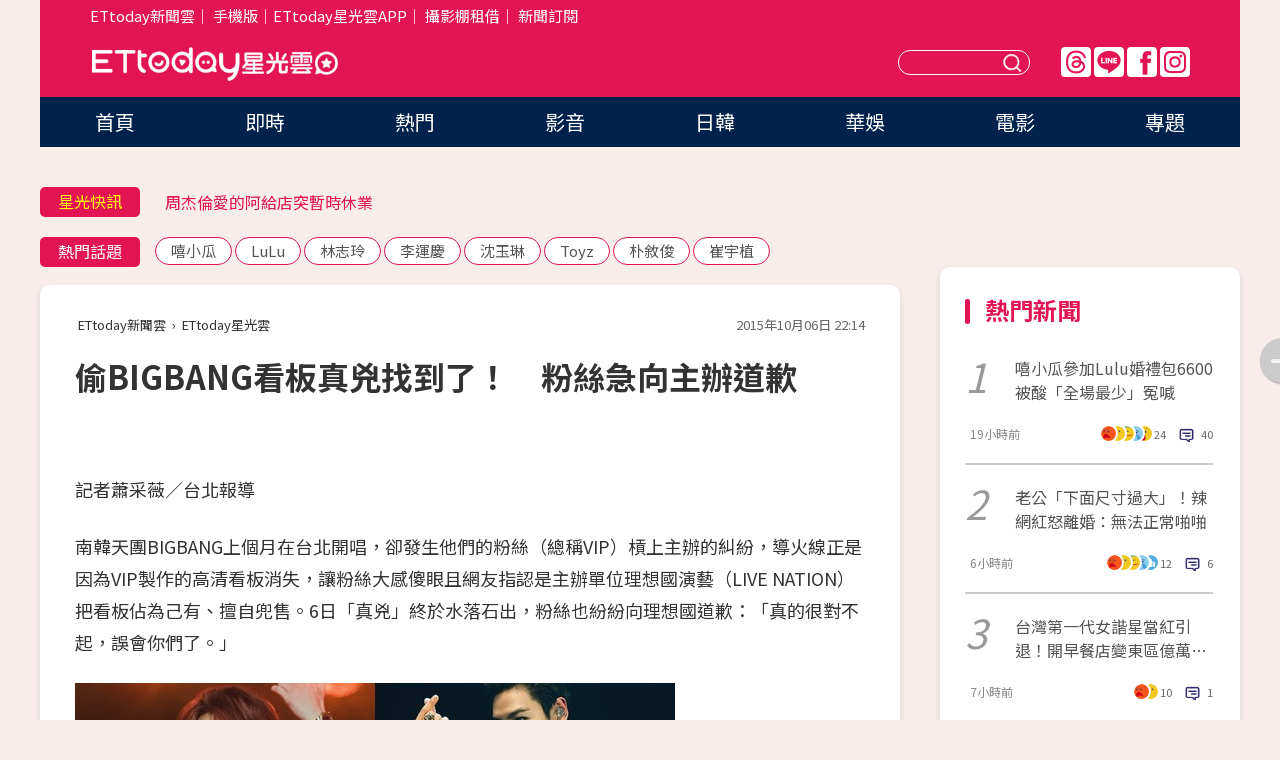

--- FILE ---
content_type: text/html; charset=utf-8
request_url: https://star.ettoday.net/news/575791
body_size: 17591
content:

<!DOCTYPE html>
<html lang="zh-Hant" prefix="og:http://ogp.me/ns#" itemscope itemtype="http://schema.org/NewsArticle">


<head>
<!-- 非共用meta 開始 -->
    <!--網頁基本meta data-->    
        <link rel="amphtml" href="https://star.ettoday.net/amp/amp_news.php7?news_id=575791">
        <title>偷BIGBANG看板真兇找到了！　粉絲急向主辦道歉 | ETtoday星光雲 | ETtoday新聞雲</title>
    <link rel="canonical" itemprop="mainEntityOfPage" href="https://star.ettoday.net/news/575791" />
    <meta property="og:url" itemprop="url" content="https://star.ettoday.net/news/575791" />
    <meta property="og:title" itemprop="name" content="偷BIGBANG看板真兇找到了！　粉絲急向主辦道歉 | ETtoday星光雲 | ETtoday新聞雲" />
    <meta property="og:image" itemprop="image" content="https://cdn2.ettoday.net/images/1327/e1327202.jpg" />
    <meta property="og:type" content="article" />
    <meta name="description" content="南韓天團BIGBANG上個月在台北開唱，卻發生他們的粉絲（總稱VIP）槓上主辦的糾紛，導火線正是因為VIP製作的高清看板消失，讓粉絲大感傻眼且網友指認是主辦單位理想國演藝（LIVE NATION）把看板佔為己有、擅自兜售。6日「真兇」終於水落石出，粉絲也紛紛向理想國道歉：「真的很對不起，誤會你們了。」(BIGBANG)" />
    <meta property="og:description" itemprop="description" content="南韓天團BIGBANG上個月在台北開唱，卻發生他們的粉絲（總稱VIP）槓上主辦的糾紛，導火線正是因為VIP製作的高清看板消失，讓粉絲大感傻眼且網友指認是主辦單位理想國演藝（LIVE NATION）把看板佔為己有、擅自兜售。6日「真兇」終於水落石出，粉絲也紛紛向理想國道歉：「真的很對不起，誤會你們了。」" />
    
    <!-- 新聞資訊(系統站內頁專用) 開始 -->
    <meta name="section" property="article:section" content="影劇" />    
        <meta name="subsection" itemprop="articleSection" content="日韓" />
    <meta property="dable:item_id" content="575791">
    <meta name="pubdate" itemprop="dateCreated" itemprop="datePublished" property="article:published_time" content="2015-10-06T22:14:00+08:00" />
    <meta name="lastmod" itemprop="dateModified" http-equiv="last-modified" content="2015-10-06T22:14:08+08:00" />
    <meta name="source" itemprop="author" content="ETtoday星光雲" />
    <meta name="dcterms.rightsHolder" content="ETtoday新聞雲">
    <meta name="author" content="ETtoday新聞雲" />
    <meta property="article:author" content="https://www.facebook.com/ETtodaySTAR" />
    <meta name="news_keywords" itemprop="keywords" content="BIGBANG">
    <!-- 新聞資訊(系統站內頁專用) 結束 -->

    <!-- JSON-LD-(系統站內頁專用) 開始 -->
    <script type="application/ld+json">
        {
            "@context": "https://schema.org",
            "@type": "NewsArticle",
            "mainEntityOfPage": "https://star.ettoday.net/news/575791",
            "headline": "偷BIGBANG看板真兇找到了！　粉絲急向主辦道歉",
            "url": "https://star.ettoday.net/news/575791",
            "thumbnailUrl": "https://cdn2.ettoday.net/images/1327/e1327202.jpg",
            "articleSection":"影劇",
            "creator": ["54-蕭釆薇","54"],
            "image":{
                "@type":"ImageObject",
                "url":"https://cdn2.ettoday.net/images/1327/e1327202.jpg"
            },
            "dateCreated": "2015-10-06T22:14:00+08:00",
            "datePublished": "2015-10-06T22:14:00+08:00",
            "dateModified": "2015-10-06T22:14:08+08:00",
            "publisher": {
                "@type": "Organization",
                "name": "ETtoday新聞雲",
            "logo": {
                "@type": "ImageObject",
                "url": "https://cdn2.ettoday.net/style/star2024/images/push.jpg"
                }
            },
            "author":{
                "@type":"Organization",
                "name":"ETtoday新聞雲",
                "url":"https://www.ettoday.net/"
            },
            "speakable":{
            "@type": "SpeakableSpecification",
            "xpath": [
                "/html/head/meta[@property='og:title']/@content",
                "/html/head/meta[@property='og:description']/@content"
               ]
            },
            "keywords":["BIGBANG"],
            "description": "南韓天團BIGBANG上個月在台北開唱，卻發生他們的粉絲（總稱VIP）槓上主辦的糾紛，導火線正是因為VIP製作的高清看板消失，讓粉絲大感傻眼且網友指認是主辦單位理想國演藝（LIVE NATION）把看板佔為己有、擅自兜售。6日「真兇」終於水落石出，粉絲也紛紛向理想國道歉：「真的很對不起，誤會你們了。」(BIGBANG)"
        }
        </script>
    <!-- JSON-LD-(系統站內頁專用) 結束 -->

  

  <!--GTM DataLayer 開始-->
  <script>
    dataLayer = [{ 
      'csscode': 'star',
      'page-id': '575791',
      'category-id': '9',
      'category-name1': '影劇',
      'category-name2': '日韓',
      'dept-name': '娛樂中心',
      'author-id': '54',
      'author-name': '蕭釆薇',
      'readtype': 'PC',
      'pagetype': 'news',
      'et_token': 'ab232ec13341cccae5f150fbd7485b09'
    }];
  </script>
  <!--GTM DataLayer 結束-->
<!-- 非共用meta 結束 -->



<!-- 共用meta 開始 -->
  <meta charset="utf-8">
  <!-- 特定頁面 or 編採不給搜尋引擎蒐錄 開始 -->
    <meta name="robots" content="index,follow,noarchive"/>
    <!-- 特定頁面 or 編採不給搜尋引擎蒐錄 結束 -->
  <meta name="viewport" content="width=1300"/>  
  <link rel="apple-touch-icon" sizes="180x180" href="//cdn2.ettoday.net/style/star2024/images/touch-icon.png" />
  <link rel="shortcut icon" sizes="192x192" href="//cdn2.ettoday.net/style/star2024/images/touch-icon.png" />
  <link rel="alternate" type="application/rss+xml" title="ETtoday《影劇新聞》" href="https://feeds.feedburner.com/ettoday/star" />
  
  <!-- ★社群分享專用 開始★ -->
  <!-- ★dns-prefetch 開始★ -->
  <link rel="dns-prefetch" href="//ad.ettoday.net">
  <link rel="dns-prefetch" href="//ad1.ettoday.net">
  <link rel="dns-prefetch" href="//ad2.ettoday.net">
  <link rel="dns-prefetch" href="//cache.ettoday.net">
  <link rel="dns-prefetch" href="//static.ettoday.net">
  <link rel="dns-prefetch" href="//cdn1.ettoday.net">
  <link rel="dns-prefetch" href="//cdn2.ettoday.net">
  <!-- ★dns-prefetch 結束★ -->
  <meta property="og:locale" content="zh_TW" />
  <meta property="fb:app_id" content="146858218737386" />
  <meta property="article:publisher" content="https://www.facebook.com/ETtodaySTAR" />
  <meta property="og:site_name" name="application-name" content="ETtoday星光雲" />
  <!-- ★社群分享專用 結束★-->

  <!-- ★CSS、JS開始★ -->
  <link rel="stylesheet" href="//cdn2.ettoday.net/style/star2024/css/style.css" type="text/css" />
  <script src="//cdn2.ettoday.net/style/star2024/js/all.js"></script>
  <!-- DFP code -->
  <script type="text/javascript" src="//cdn2.ettoday.net/dfp/dfp-gpt.js"></script>
  <!-- ★CSS、JS結束★ -->

  <!-- Google Tag Manager 開始 -->
  <script>
    (function (w, d, s, l, i) {
      w[l] = w[l] || []; w[l].push({
        'gtm.start':
          new Date().getTime(), event: 'gtm.js'
      }); var f = d.getElementsByTagName(s)[0],
        j = d.createElement(s), dl = l != 'dataLayer' ? '&l=' + l : ''; j.async = true; j.src =
          'https://www.googletagmanager.com/gtm.js?id=' + i + dl; f.parentNode.insertBefore(j, f);
    })(window, document, 'script', 'dataLayer', 'GTM-WQPR4PC');
  </script>
  <!-- Google Tag Manager 結束 -->
  
  <!-- Global site tag (gtag.js) - Google Analytics 開始 -->
  <script async src="https://www.googletagmanager.com/gtag/js?id=G-JQNDWD28RZ"></script>
  <script>
    window.dataLayer = window.dataLayer || [];
    function gtag() { dataLayer.push(arguments); }
    gtag('js', new Date());
  </script>
  <!-- Global site tag (gtag.js) - Google Analytics 結束 --><!-- 共用meta 結束 -->




<!-- dmp.js 開始 -->
<script>
  var dmp_event_property   = "star";
  var dmp_id               = "575791";
  var dmp_name             = "偷BIGBANG看板真兇找到了！　粉絲急向主辦道歉";
  var dmp_keywords         = "BIGBANG";
  var dmp_publish_date     = "2015-10-06 22:14:00";
  var dmp_modified_date    = "2015-10-06 22:14:08";
  var dmp_category_id_list = "9_80";
  var dmp_is_editor_rec    = "0";
  var dmp_et_token         = "ab232ec13341cccae5f150fbd7485b09";
  var dmp_event_id         = "";
</script>
<script src="//cdn2.ettoday.net/jquery/dmp/news.js"></script>
<!-- dmp.js 結束 --> 

</head>

<body id="star" class="news-page news-575791">


<div id="fb-root"></div>


  <!-- wrapper_box 開始 -->
  <div class="wrapper_box">
    <!-- 模組 新聞內頁 分享按鈕 開始 -->
    <div id="et_sticky_pc">
      <ul>
          <li><a class="btn logo" href="https://star.ettoday.net/" title="回首頁">回首頁</a></li>
                    <li><a class="btn fb" href="javascript:;" onclick="window.open('//www.facebook.com/sharer/sharer.php?u='+encodeURIComponent('https://star.ettoday.net/news/575791?from=pc-newsshare-fb-fixed'),'facebook-share-dialog','width=626,height=436');" title="facebook">facebook</a></li>
          <li><a class="btn line" href="javascript:;" onclick="window.open('https://social-plugins.line.me/lineit/share?url='+encodeURIComponent('https://star.ettoday.net/news/575791?from=pc-newsshare-line-fixed'),'LINE','width=626,height=500');return false;" title="分享到LINE">Line</a></li>
          <li><a class="btn twitter" href="javascript:;" onclick="window.open('https://twitter.com/intent/tweet?text='+encodeURIComponent('偷BIGBANG看板真兇找到了！　粉絲急向主辦道歉')+'&url='+encodeURIComponent('https://star.ettoday.net/news/575791?from=pc-newsshare-twitter-fixed'),'Twittes','width=626,height=436');return false;">Twitter</a></li>
                    <li><a class="btn link" href="javascript:;" title="複製連結">複製連結</a></li>
      </ul>
  </div>
  <!-- 模組 新聞內頁 分享按鈕 結束 -->

    <!-- wrapper 開始 -->

    
    

    

      <!-- header_box 開始 -->
      

  <!-- 星光雲_轟天雷【影劇】 開始 -->
  <div class="wrapper">  
  <div id="star_thunder" class="pc_thunder">
    <script type="text/javascript">
      (function(){
        var ts = Math.random();
        document.write('<scr' + 'ipt type="text/javascript" src="https://ad.ettoday.net/ads.php?bid=star_thunder&rr='+ ts +'"></scr' + 'ipt>');
      })()
    </script>
  </div>    
  <!-- 星光雲_轟天雷【影劇】 結束 -->  

  <!-- 星光雲_雙門簾 開始 -->
  <div id="star_curtain" class="pc_curtain">
    <script type="text/javascript">
    (function(){
      var ts = Math.random();
      document.write('<scr' + 'ipt type="text/javascript" src="https://ad.ettoday.net/ads.php?bid=star_curtain&rr='+ ts +'"></scr' + 'ipt>');
    })()
    </script>
  </div>      
  <!-- 星光雲_雙門簾 結束 -->


<div class="header_box">

        <!-- ettop 開始 -->	
        <div class="ettop">
          <div class="inner">
            <div class="nav_1">
              <a href="https://www.ettoday.net/" target="_blank">ETtoday新聞雲</a>│
              <a href="#" onclick="location.replace('//www.ettoday.net/changeReadType.php?rtype=0&amp;rurl='+location.href);">手機版</a>│<a href="//www.ettoday.net/events/app/et_star.htm" target="_blank">ETtoday星光雲APP</a>│
              <a href="https://msg.ettoday.net/rd.php?id=5420">攝影棚租借</a>│
              <a href="https://www.ettoday.net/events/news-express/epaper.php">新聞訂閱</a>						
            </div>

          </div>
        </div>	
        <!-- ettop 結束 -->

        <!-- header 開始 -->
        <div class="header">
            <!-- main_logo 開始 -->
            <div class="main_logo"><a class="txt-hide" href="https://star.ettoday.net">ETtoday星光雲</a></div>
            <!-- main_logo 結束 -->

                        <!-- MOD_星光雲(PC)_版頭小橫幅(左) 開始 -->
            <div id="topic_170x50_02" class="pc_header">
              <script type="text/javascript">
              (function(){
                var ts = Math.random();
                document.write('<scr' + 'ipt type="text/javascript" src="https://ad1.ettoday.net/ads.php?bid=topic_170x50_02&rr='+ ts +'"></scr' + 'ipt>');
              })()
              </script>             
            </div>
            <!-- MOD_星光雲(PC)_版頭小橫幅(左) 結束 -->
            

                        <!-- 相信音樂_星光雲(PC)_版頭小橫幅(右) 開始 -->
            <div id="topic_170x50_01" class="pc_header">
              <script type="text/javascript">
              (function(){
                var ts = Math.random();
                document.write('<scr' + 'ipt type="text/javascript" src="https://ad1.ettoday.net/ads.php?bid=topic_170x50_01&rr='+ ts +'"></scr' + 'ipt>');
              })()
              </script>
            </div>
            <!-- 相信音樂_星光雲(PC)_版頭小橫幅(右) 結束 -->
            
            <!--menu_1 開始-->
            <div class="menu_1 clearfix">
                <a class="threads txt-hide" href="https://www.threads.net/@starettoday" target="_blank">Threads</a>
                <a class="line txt-hide" href="https://page.line.me/tqu0602i?openQrModal=true" target="_blank">Line</a>
                <a class="fb txt-hide" href="https://www.facebook.com/ETtodaySTAR" target="_blank">FB</a>
                <a class="ig txt-hide" href="https://www.instagram.com/starettoday/" target="_blank">IG</a>
            </div>
            <!--menu_1 結束-->

            
            <!-- search_box 開始-->
            <div class="search_box">
                <form method="GET" action="/search.php7">
                <input class="txt" type="text" name="keywords" placeholder="" />
                <button class="btn txt-hide">送出</button>
                </form>
            </div>
            <!-- search_box 結束-->
        </div>
        <!-- header 結束 -->

        <!-- main_nav 開始 -->
        <div class="main_nav">
          <ul>
                        <li class="" ><a href="https://star.ettoday.net/"  target="_self"  >首頁</a></li>            
                        <li class="" ><a href="/latest_news"  target="_self"  >即時</a></li>            
                        <li class="" ><a href="/hot-news"  target="_self"  >熱門</a></li>            
                        <li class="" ><a href="/video_list"  target="_self"  >影音</a></li>            
                        <li class="" ><a href="https://star.ettoday.net/star-category/%E6%97%A5%E9%9F%93"  target="_self"  >日韓</a></li>            
                        <li class="" ><a href="https://star.ettoday.net/star-category/%E8%8F%AF%E5%A8%9B"  target="_self"  >華娛</a></li>            
                        <li class="" ><a href="https://star.ettoday.net/star-category/%E9%9B%BB%E5%BD%B1"  target="_self"  >電影</a></li>            
                        <li class="" ><a href="/issue"  target="_self"  >專題</a></li>            
                      </ul>
        </div>
        <!-- main_nav 結束 -->
</div>

<!-- 星光雲_超級大橫幅 開始 -->
<div id="star_970x90" class="pc_billboard">
  <script type="text/javascript">
  (function(){
    var ts = Math.random();
    document.write('<scr' + 'ipt type="text/javascript" src="https://ad.ettoday.net/ads.php?bid=star_970x90&rr='+ ts +'"></scr' + 'ipt>');
  })()
  </script>
</div>
<!-- 星光雲_超級大橫幅 結束 -->

      <!-- header_box 結束 -->

      <!-- container_box 開始-->
      <div class="container_box">
        <!-- container 開始-->
        <div class="container">
          <!-- r1 開始-->
          <div class="r1 clearfix"> <!-- c1 開始-->
            <div class="c1">
              <!-- inner 開始-->
              <div class="inner">
                
                <!-- 星光快訊 ticker_1 開始-->
                
<div class="ticker_1 clearfix">
    <h3 class="title">星光快訊</h3>
    <!--滾動 開始-->
    <div class="run">
    <!--inner 開始-->
    <div class="inner">
                <!-- 組 -->
        <div class="piece"><a href="https://star.ettoday.net/news/3110466" target="_blank">趙露思「私生衝飯店堵人」受驚</a></div>
        <!-- 組 -->
                <!-- 組 -->
        <div class="piece"><a href="https://star.ettoday.net/news/3110536" target="_blank">周杰倫愛的阿給店突暫時休業</a></div>
        <!-- 組 -->
                <!-- 組 -->
        <div class="piece"><a href="https://star.ettoday.net/news/3110441" target="_blank">記者等到不耐煩飆張員瑛</a></div>
        <!-- 組 -->
                <!-- 組 -->
        <div class="piece"><a href="https://goo.gl/HpctKi" target="_blank">接收娛樂大小事！加入星光雲LINE好友⭐</a></div>
        <!-- 組 -->
            </div>
    <!--inner 結束-->
    </div>
    <!--滾動 結束-->
</div>                <!-- 星光快訊 ticker_1 結束-->

                
                <!-- part_txt_1 熱門話題 開始-->
                <div class="part_txt_1">
    <h2 class="title">熱門話題</h2>
    <div class="box_0">
    <a href="/tag/%E5%98%BB%E5%B0%8F%E7%93%9C">嘻小瓜</a> <a href="/tag/LuLu">LuLu</a> <a href="/tag/%E6%9E%97%E5%BF%97%E7%8E%B2">林志玲</a> <a href="/tag/%E6%9D%8E%E9%81%8B%E6%85%B6">李運慶</a> <a href="/tag/%E6%B2%88%E7%8E%89%E7%90%B3">沈玉琳</a> <a href="/tag/Toyz">Toyz</a> <a href="/tag/%E6%9C%B4%E6%95%98%E4%BF%8A">朴敘俊</a> <a href="/tag/%E5%B4%94%E5%AE%87%E6%A4%8D">崔宇植</a>     </div>
</div>                <!-- part_txt_1 熱門話題 結束-->
                
                <!-- 新聞模組 block_a 開始 -->
                <div class="block_a">
                  <!--breadcrumb_box 開始-->
                  <div class="breadcrumb_box clearfix">
                    <!--麵包屑 開始-->
                    <div class="menu_bread_crumb" itemscope itemtype="http://schema.org/BreadcrumbList">
                        <!-- 第一層 開始 -->
                        <div itemscope itemtype="http://schema.org/ListItem" itemprop="itemListElement">
                            <a itemscope itemtype="http://schema.org/Thing" itemprop="item" href="https://www.ettoday.net/" id="https://www.ettoday.net/" >
                                <span itemprop="name">ETtoday新聞雲</span>
                            </a>
                            <meta itemprop="position" content="1" />
                        </div>
                        <!-- 第一層 結束 -->
                        ›
                        <!-- 第二層 開始 -->
                        <div itemscope itemtype="http://schema.org/ListItem" itemprop="itemListElement">
                            <a itemscope itemtype="http://schema.org/Thing" itemprop="item" href="https://star.ettoday.net/" id="https://star.ettoday.net/">
                                <span itemprop="name">ETtoday星光雲</span>
                            </a>
                            <meta itemprop="position" content="2" />
                        </div>
                        <!-- 第二層 結束 -->
                    </div>
                    <!--麵包屑 結束-->
                    <!--時間 開始-->
                    <time class="date" itemprop="datePublished" datetime="2015-10-06T22:14:00+08:00">2015年10月06日 22:14</time>
                    <!--時間 結束-->
                  </div>
                  <!--breadcrumb_box 結束-->
                  <!--新聞模組 module_1 開始-->
                  <article class="module_1">
                    <!--網站logo 列印時出現 開始-->
                    <div class="site_logo" style="display:none;">
                        <link href="//cdn2.ettoday.net/style/star2024/css/print.css" rel="stylesheet" type="text/css" media="print"/>
                        <img src="//cdn2.ettoday.net/style/star2024/images/logo_print.png"/>
                    </div>
                    <!--網站logo 列印時出現 結束-->
                    <!--標題 開始-->
                    <header>
                      <h1 class="title" itemprop="headline">
                          偷BIGBANG看板真兇找到了！　粉絲急向主辦道歉                      </h1>
                    </header>
                    <!--標題 結束-->

                                        <!-- 星光雲PC&M_文字廣告(上)(★特開★) 開始 -->
                    <div id="star_text_1" class="text_ad_top ad_txt_1">
                      <script type="text/javascript">
                      (function(){
                        var ts = Math.random();
                        document.write('<scr' + 'ipt type="text/javascript" src="https://ad.ettoday.net/ads.php?bid=star_text_1&rr='+ ts +'"></scr' + 'ipt>');
                      })()
                      </script>
                    </div>
                    <!-- 星光雲PC&M_文字廣告(上)(★特開★) 開始 -->
                    
                    <!--各頻道PC 文首分享 開始-->
                    <!--模組 et_social_1 開始-->
<div class="et_social_1">
	<!-------成人警告 開始----------->
		<!-------成人警告 結束----------->

	<!-- menu 開始 -->
		<!-- <div class="menu">
	</div> -->
		<!-- menu 結束 -->
</div>
<!--模組 et_social_1 結束-->
                    <!--各頻道PC 文首分享 結束-->

                    
                    <!-- 投票 文章前 開始 -->
                                        <!-- 投票 文章前 結束 -->

                    <!--本文 開始-->
                    <div class="story">
                      <p>記者蕭采薇／台北報導</p>
<p>南韓天團BIGBANG上個月在台北開唱，卻發生他們的粉絲（總稱VIP）槓上主辦的糾紛，導火線正是因為VIP製作的高清看板消失，讓粉絲大感傻眼且網友指認是主辦單位理想國演藝（LIVE NATION）把看板佔為己有、擅自兜售。6日「真兇」終於水落石出，粉絲也紛紛向理想國道歉：「真的很對不起，誤會你們了。」</p>
<p><img src="https://cdn2.ettoday.net/images/1327/d1327202.jpg" width="600" height="450" alt="" /></p>
<p><strong>▲BIGBANG在台灣開唱，卻發生不少插曲。（圖／Live Nation Taiwan提供）</strong></p>
<p>上月27日演唱會結束沒多久，便有VIP粉絲團在臉書緊忙尋回自己製作的高清看板，po文「主辦把我們的看版聲稱是自己官方製作販售給場外粉絲！」由於上面的人像是BIGBANG，5張看板憑空消失，讓粉絲急得想將自己的東西找回，加上有傳言看板被拿到BIGBANG夜店慶功趴販賣，讓粉絲超生氣。</p>
    <!-- 新聞中_巨幅 start-->
    <div class="ad_in_news" style="mragin:10px auto;text-align:center">
     <div class="ad_readmore">[廣告]請繼續往下閱讀...</div>
     <script language="JavaScript" type="text/javascript">
      var ts = Math.random();
      document.write('<scr' + 'ipt language="JavaScript" type="text/javascript" src="https://ad.ettoday.net/ads.php?bid=star_in_news_1&rr='+ ts +'"></scr' + 'ipt>');
     </script>
    </div>
    <!-- 新聞中_巨幅 end-->
    
<p>對於以上種種糾紛，當時Live Nation就強調「絕對沒有販賣粉絲的東西」，但仍有部分不理性的粉絲，不斷在主辦單位的粉絲團叫囂，稱呼該公司員工是小偷。然而事實上，調查的腳步沒停過，6日「真兇」終於水落石出。</p>
<p><img src="https://cdn2.ettoday.net/images/1319/d1319750.jpg" width="600" height="388" alt="" /></p>
<p><strong>▲BIGBANG在台灣開唱，卻發生不少插曲。（圖／Live Nation Taiwan提供）</strong></p>
<p>理想國在臉書上發布聲明，表示經過幾日的追查結果，發現是外包的人力公司所雇用之不肖工讀生所為，「人力公司對應援團的損失願意負起全責，賠償應援團人形看板印製的成本費用，已經匯入負責人帳戶中，並為造成應援團的損失向應援團道歉。」</p>
<p>主辦單位也強調，已經向警局備案，「繼續追查看板下落，希望能揪出不法之徒。在此期間造成的紛擾不安，主辦單位深感歉意，日後會加緊督促外包人力公司的責任。」真相大白後，粉絲也紛紛為先前的激烈言詞向主辦單位道歉。</p>
<div id="fb-root">&nbsp;</div>
<script>(function(d, s, id) {  var js, fjs = d.getElementsByTagName(s)[0];  if (d.getElementById(id)) return;  js = d.createElement(s); js.id = id;  js.src = "//connect.facebook.net/zh_TW/sdk.js#xfbml=1&version=v2.3";  fjs.parentNode.insertBefore(js, fjs);}(document, 'script', 'facebook-jssdk'));</script>
<div class="fb-post" data-href="https://www.facebook.com/livenationtw/posts/1804316063128483" data-width="500">
<div class="fb-xfbml-parse-ignore"><blockquote cite="https://www.facebook.com/livenationtw/posts/1804316063128483">
<p>【理想國與BIGBANG WORLD TOUR MADE in Taiwan聯合應援共同聲明】關於9/27 當晚BIGBANG WORLD TOUR MADE in Taiwan聯合應援所製作的人形看板遭竊一事，經過主辦單位理想國與應援...</p>
Posted by <a href="https://www.facebook.com/livenationtw">Live Nation Taiwan 理想國演藝</a> on&nbsp;<a href="https://www.facebook.com/livenationtw/posts/1804316063128483">2015年10月6日</a></blockquote></div>
</div>
<p>●<strong>手機要看更多請下載《<span style="color: rgb(204, 51, 102);">娛樂星光雲</span>》APP </strong></p>
<p><a target="_blank" href="https://goo.gl/tTE3aj"><strong><span style="color: rgb(0, 0, 255);">►►►iOS:點我下載。</span></strong></a></p>
<p><a target="_blank" href="https://goo.gl/TetPnR"><strong><span style="color: rgb(0, 0, 255);">►►►Android:點我下載。</span></strong></a></p>                    </div>
                    <!--本文 結束-->

                    <img src="https://www.ettoday.net/source/et_track.php7" width="0" height="0" style="display:none;">

                    
                                                  
                    


                    <!-- 投票 文章後 開始 -->
                                          <!-- 投票 文章後 結束 -->

                      
                    

                  </article>
                  <!--新聞模組 module_1 結束-->

                  <!--各頻道PC 文末分享 開始-->
                  <!--模組 et_social_2、et_social_3 共用 CSS 開始-->
<link rel="stylesheet" href="https://cdn2.ettoday.net/style/et_common/css/social_sharing_2.css">
<!--模組 et_social_2、et_social_3 共用 CSS 結束-->

<!--模組 et_social_2 開始-->
<div class="et_social_2">
	<p>分享給朋友：</p>
	<!-- menu 開始 -->
	<div class="menu">
				<a href="javascript:;" onclick="window.open('https://www.facebook.com/sharer/sharer.php?u='+encodeURIComponent('https://star.ettoday.net/news/575791')+'?from=pc-newsshare-fb','facebook-share-dialog','width=626,height=436');return false;" class="facebook" title="分享到Facebook"></a>
		<a href="javascript:;" onclick="window.open('https://social-plugins.line.me/lineit/share?url='+encodeURIComponent('https://star.ettoday.net/news/575791')+'?from=pc-newsshare-line','LINE','width=626,height=500');return false;" class="line" title="分享到LINE"></a>
		<a href="javascript:;" onclick="window.open('https://twitter.com/intent/tweet?text='+encodeURIComponent('偷BIGBANG看板真兇找到了！　粉絲急向主辦道歉')+'&url=https://star.ettoday.net/news/575791?from=pc-newsshare-twitter','Twittes','width=626,height=436');return false;" class="x" title="分享到X"></a>
				<a class="copy-link" title="複製連結"></a>
		<a class="print" onclick="window.print();" title="列印本頁"></a> 
				<a class="message scrollgo" title="點我留言" rel=".fb-comments"></a>
			</div>
	<!-- menu 結束 -->
</div>
<!--模組 et_social_2 結束-->

<!--模組 et_social_3 開始-->
<div class="et_social_3">
	<p>追蹤我們：</p>
	<!-- menu 開始 -->
	<div class="menu">
		<a href="https://www.facebook.com/ETtodaySTAR" class="facebook" title="追蹤Facebook粉絲團" target="_blank"></a>
		<a href="https://www.youtube.com/channel/UCX157UE-NdaUGQJDkQ-XKnw" class="youtube" title="訂閱YouTube" target="_blank"></a>
		<a href="https://www.instagram.com/starettoday/" class="instagram" title="追蹤IG" target="_blank"></a>
		<a href="https://line.me/R/ti/p/%40ETtoday" class="line" title="加LINE好友" target="_blank"></a>
		<a href="https://twitter.com/ettodaytw" class="x" title="追蹤X" target="_blank"></a>
		<a href="https://t.me/ETtodaynews" class="telegram" title="追蹤Telegram" target="_blank"></a>
	</div>
	<!-- menu 結束 -->
</div>
<!--模組 et_social_3 結束-->
                  <!--各頻道PC 文末分享 結束-->

                  <!-- tagbanner專區 開始 -->
                  <div class="tag-banner">
                     
                  </div>
                  <!-- tagbanner專區 結束 -->

                  <!-- 版權宣告 開始 -->
                  <p class="txt_1">※本文版權所有，非經授權，不得轉載。[<a href="//www.ettoday.net/member/clause_copyright.php" target="_blank">ETtoday著作權聲明</a>]※</p>
                  <!-- 版權宣告 結束 -->

                </div>
                <!--新聞模組 block_a 結束 -->


                
                <!--關鍵字 block_a 開始 -->
                <div class="block_a">
                  <h2 class="title_a">關鍵字</h2>
                  <!-- part_txt_3 開始-->
                  <div class="part_txt_3">                    
                  <a href="/tag/BIGBANG">BIGBANG</a> 
                  </div>
                  <!-- part_txt_3 結束-->
                </div>
                <!--關鍵字 block_a 結束 -->

                
                

                            <!-- 星光雲_文章推薦模組_1 開始 -->
              <div class=" block_a">
                <div id="star_recirculation_1" class="recirculation">
                  <script type="text/javascript">
                  (function(){
                    var ts = Math.random();
                    document.write('<scr' + 'ipt type="text/javascript" src="https://ad.ettoday.net/ads.php?bid=star_recirculation_1&rr='+ ts +'"></scr' + 'ipt>');
                  })()
                  </script>
                </div>
              </div>
              <!-- 星光雲_文章推薦模組_1 結束 -->
              
              <!-- 推薦閱讀 block_a 開始-->
              <div class="block_a recomm-news">
                <h2 class="title_a">推薦閱讀</h2>
                <!-- part_pictxt_1 開始-->
                <div class="part_pictxt_1 clearfix">

                                  
                  <!-- 組 -->
                  <div class="box_0">
                    <div class="pic">
                      <a href="https://star.ettoday.net/news/575078" title="羞羞臉！允浩飆舞嗨過頭　褲襠撕裂「白色的」超尷尬" target="_blank"><img src="//cdn2.ettoday.net/style/misc/loading_300x225.gif" data-original="https://cdn2.ettoday.net/images/1341/d1341276.jpg" alt="羞羞臉！允浩飆舞嗨過頭　褲襠撕裂「白色的」超尷尬" /></a>
                    </div>
                    <h3><a href="https://star.ettoday.net/news/575078" target="_blank">羞羞臉！允浩飆舞嗨過頭　褲襠撕裂「白色的」超尷尬</a></h3>                    
                    <p class="time">10/5 20:05</p>
                  </div>
                  <!-- 組 -->
                
                                    
                  <!-- 組 -->
                  <div class="box_0">
                    <div class="pic">
                      <a href="https://star.ettoday.net/news/575112" title="連鼻子黑點都一樣！　范范兒翔翔激似「韓三胞胎」大韓" target="_blank"><img src="//cdn2.ettoday.net/style/misc/loading_300x225.gif" data-original="https://cdn2.ettoday.net/images/1341/d1341312.jpg" alt="連鼻子黑點都一樣！　范范兒翔翔激似「韓三胞胎」大韓" /></a>
                    </div>
                    <h3><a href="https://star.ettoday.net/news/575112" target="_blank">連鼻子黑點都一樣！　范范兒翔翔激似「韓三胞胎」大韓</a></h3>                    
                    <p class="time">10/5 20:09</p>
                  </div>
                  <!-- 組 -->
                
                                    
                  <!-- 組 -->
                  <div class="box_0">
                    <div class="pic">
                      <a href="https://star.ettoday.net/news/575159" title="EXO伯賢話講一半…音樂蹦出！尷尬站一旁彎腰傻笑超萌" target="_blank"><img src="//cdn2.ettoday.net/style/misc/loading_300x225.gif" data-original="https://cdn2.ettoday.net/images/1341/d1341412.jpg" alt="EXO伯賢話講一半…音樂蹦出！尷尬站一旁彎腰傻笑超萌" /></a>
                    </div>
                    <h3><a href="https://star.ettoday.net/news/575159" target="_blank">EXO伯賢話講一半…音樂蹦出！尷尬站一旁彎腰傻笑超萌</a></h3>                    
                    <p class="time">10/5 22:17</p>
                  </div>
                  <!-- 組 -->
                
                                    
                  <!-- 組 -->
                  <div class="box_0">
                    <div class="pic">
                      <a href="https://star.ettoday.net/news/574946" title="郭書瑤飛韓追金宇彬！　眼冒愛心興奮喊：我要暈倒了" target="_blank"><img src="//cdn2.ettoday.net/style/misc/loading_300x225.gif" data-original="https://cdn2.ettoday.net/images/1340/d1340824.jpg" alt="郭書瑤飛韓追金宇彬！　眼冒愛心興奮喊：我要暈倒了" /></a>
                    </div>
                    <h3><a href="https://star.ettoday.net/news/574946" target="_blank">郭書瑤飛韓追金宇彬！　眼冒愛心興奮喊：我要暈倒了</a></h3>                    
                    <p class="time">10/5 16:56</p>
                  </div>
                  <!-- 組 -->
                
                                    
                  <!-- 組 -->
                  <div class="box_0">
                    <div class="pic">
                      <a href="https://star.ettoday.net/news/575016" title="流口水禮物！INFINITE L手臂蹦出「山丘二頭肌」不科學" target="_blank"><img src="//cdn2.ettoday.net/style/misc/loading_300x225.gif" data-original="https://cdn2.ettoday.net/images/1341/d1341095.jpg" alt="流口水禮物！INFINITE L手臂蹦出「山丘二頭肌」不科學" /></a>
                    </div>
                    <h3><a href="https://star.ettoday.net/news/575016" target="_blank">流口水禮物！INFINITE L手臂蹦出「山丘二頭肌」不科學</a></h3>                    
                    <p class="time">10/5 18:16</p>
                  </div>
                  <!-- 組 -->
                
                                    
                  <!-- 組 -->
                  <div class="box_0">
                    <div class="pic">
                      <a href="https://star.ettoday.net/news/575177" title="《她很漂亮》！黃靜茵展11腹肌、圓渾美乳性感到冒泡" target="_blank"><img src="//cdn2.ettoday.net/style/misc/loading_300x225.gif" data-original="https://cdn2.ettoday.net/images/1341/d1341446.jpg" alt="《她很漂亮》！黃靜茵展11腹肌、圓渾美乳性感到冒泡" /></a>
                    </div>
                    <h3><a href="https://star.ettoday.net/news/575177" target="_blank">《她很漂亮》！黃靜茵展11腹肌、圓渾美乳性感到冒泡</a></h3>                    
                    <p class="time">10/5 23:12</p>
                  </div>
                  <!-- 組 -->
                
                                    
                  <!-- 組 -->
                  <div class="box_0">
                    <div class="pic">
                      <a href="https://movies.ettoday.net/news/574771" title="跟187cm金宇彬站一起！趙又廷被誇像「清爽版始源」" target="_blank"><img src="//cdn2.ettoday.net/style/misc/loading_300x225.gif" data-original="https://cdn2.ettoday.net/images/1341/d1341159.jpg" alt="跟187cm金宇彬站一起！趙又廷被誇像「清爽版始源」" /></a>
                    </div>
                    <h3><a href="https://movies.ettoday.net/news/574771" target="_blank">跟187cm金宇彬站一起！趙又廷被誇像「清爽版始源」</a></h3>                    
                    <p class="time">10/5 18:45</p>
                  </div>
                  <!-- 組 -->
                
                                    
                  <!-- 組 -->
                  <div class="box_0">
                    <div class="pic">
                      <a href="https://star.ettoday.net/news/575065" title="韓團C-CLOWN出道3年解散！成員姜俊曾是南柱赫同事" target="_blank"><img src="//cdn2.ettoday.net/style/misc/loading_300x225.gif" data-original="https://cdn2.ettoday.net/images/1341/d1341200.jpg" alt="韓團C-CLOWN出道3年解散！成員姜俊曾是南柱赫同事" /></a>
                    </div>
                    <h3><a href="https://star.ettoday.net/news/575065" target="_blank">韓團C-CLOWN出道3年解散！成員姜俊曾是南柱赫同事</a></h3>                    
                    <p class="time">10/5 19:08</p>
                  </div>
                  <!-- 組 -->
                
                                    
                  <!-- 組 -->
                  <div class="box_0">
                    <div class="pic">
                      <a href="https://star.ettoday.net/news/575130" title="太妍迷濛回頭一開口…高亢轉音+哭腔　粉激動：快哭了" target="_blank"><img src="//cdn2.ettoday.net/style/misc/loading_300x225.gif" data-original="https://cdn2.ettoday.net/images/1341/d1341366.jpg" alt="太妍迷濛回頭一開口…高亢轉音+哭腔　粉激動：快哭了" /></a>
                    </div>
                    <h3><a href="https://star.ettoday.net/news/575130" target="_blank">太妍迷濛回頭一開口…高亢轉音+哭腔　粉激動：快哭了</a></h3>                    
                    <p class="time">10/5 21:05</p>
                  </div>
                  <!-- 組 -->
                
                                    
                  <!-- 組 -->
                  <div class="box_0">
                    <div class="pic">
                      <a href="https://star.ettoday.net/news/575192" title="2PM、少女時代居酒屋約會照曝光！網羨慕「深厚友誼」" target="_blank"><img src="//cdn2.ettoday.net/style/misc/loading_300x225.gif" data-original="https://cdn2.ettoday.net/images/1341/d1341492.jpg" alt="2PM、少女時代居酒屋約會照曝光！網羨慕「深厚友誼」" /></a>
                    </div>
                    <h3><a href="https://star.ettoday.net/news/575192" target="_blank">2PM、少女時代居酒屋約會照曝光！網羨慕「深厚友誼」</a></h3>                    
                    <p class="time">10/6 00:23</p>
                  </div>
                  <!-- 組 -->
                
                                    
                  <!-- 組 -->
                  <div class="box_0">
                    <div class="pic">
                      <a href="https://star.ettoday.net/news/3110139" title="嘻小瓜參加Lulu婚禮包6600　被酸「全場最少」冤喊：不夠願再補" target="_blank"><img src="//cdn2.ettoday.net/style/misc/loading_300x225.gif" data-original="https://cdn2.ettoday.net/images/8604/d8604166.webp" alt="嘻小瓜參加Lulu婚禮包6600　被酸「全場最少」冤喊：不夠願再補" /></a>
                    </div>
                    <h3><a href="https://star.ettoday.net/news/3110139" target="_blank">嘻小瓜參加Lulu婚禮包6600　被酸「全場最少」冤喊：不夠願再補</a></h3>                    
                    <p class="time">19小時前</p>
                  </div>
                  <!-- 組 -->
                
                                    
                  <!-- 組 -->
                  <div class="box_0">
                    <div class="pic">
                      <a href="https://star.ettoday.net/news/3110403" title="老公「下面尺寸過大」！網紅受不了怒離婚：無法啪啪　崩潰曝真實體驗" target="_blank"><img src="//cdn2.ettoday.net/style/misc/loading_300x225.gif" data-original="https://cdn2.ettoday.net/images/8604/d8604809.webp" alt="老公「下面尺寸過大」！網紅受不了怒離婚：無法啪啪　崩潰曝真實體驗" /></a>
                    </div>
                    <h3><a href="https://star.ettoday.net/news/3110403" target="_blank">老公「下面尺寸過大」！網紅受不了怒離婚：無法啪啪　崩潰曝真實體驗</a></h3>                    
                    <p class="time">6小時前</p>
                  </div>
                  <!-- 組 -->
                
                  
                </div>
                <!-- part_pictxt_1 結束-->
              </div>
              <!-- 推薦閱讀 block_a 結束-->

              

              <!-- 熱門影音 block_a 開始-->
              <div class="block_a">
                <h2 class="title_a">熱門影音</h2>
                <!--gallery_2 開始-->
                <div class="gallery_2">
                  <!--run 開始-->
                  <div class="run">
                    <!--inner-->
                    <div class="inner">
                                          <!-- 組 -->
                      <div class="piece">
                        <a class="link" href="https://star.ettoday.net/video/491044" title="Rosé談戀愛不被抓的祕訣　靠戴假髮「裝扮成阿嬤」" target="_blank">
                          <div class="pic"><img src="https://cdn2.ettoday.net/film/images/491/c491044.webp" alt="Rosé談戀愛不被抓的祕訣　靠戴假髮「裝扮成阿嬤」" /></div>
                          <h3>Rosé談戀愛不被抓的祕訣　靠戴假髮「裝扮成阿嬤」</h3>
                        </a>
                      </div>
                      <!-- 組 -->
                                          <!-- 組 -->
                      <div class="piece">
                        <a class="link" href="https://star.ettoday.net/video/491032" title="曾沛慈尾牙唱一半慘摔" target="_blank">
                          <div class="pic"><img src="https://cdn2.ettoday.net/film/images/491/c491032.webp" alt="曾沛慈尾牙唱一半慘摔" /></div>
                          <h3>曾沛慈尾牙唱一半慘摔</h3>
                        </a>
                      </div>
                      <!-- 組 -->
                                          <!-- 組 -->
                      <div class="piece">
                        <a class="link" href="https://star.ettoday.net/video/490993" title="伍思凱兒遭爆餵毒騙砲　趙傳親曝好友近況" target="_blank">
                          <div class="pic"><img src="https://cdn2.ettoday.net/film/images/490/c490993.webp" alt="伍思凱兒遭爆餵毒騙砲　趙傳親曝好友近況" /></div>
                          <h3>伍思凱兒遭爆餵毒騙砲　趙傳親曝好友近況</h3>
                        </a>
                      </div>
                      <!-- 組 -->
                                          <!-- 組 -->
                      <div class="piece">
                        <a class="link" href="https://star.ettoday.net/video/491005" title="趙傳談和前妻「破鏡重圓」　他親吐真實心聲" target="_blank">
                          <div class="pic"><img src="https://cdn2.ettoday.net/film/images/491/c491005.webp" alt="趙傳談和前妻「破鏡重圓」　他親吐真實心聲" /></div>
                          <h3>趙傳談和前妻「破鏡重圓」　他親吐真實心聲</h3>
                        </a>
                      </div>
                      <!-- 組 -->
                                          <!-- 組 -->
                      <div class="piece">
                        <a class="link" href="https://star.ettoday.net/video/491016" title="高群70歲健檢僅1紅字　「一周行房3次」：老婆沒跑靠實力" target="_blank">
                          <div class="pic"><img src="https://cdn2.ettoday.net/film/images/491/c491016.webp" alt="高群70歲健檢僅1紅字　「一周行房3次」：老婆沒跑靠實力" /></div>
                          <h3>高群70歲健檢僅1紅字　「一周行房3次」：老婆沒跑靠實力</h3>
                        </a>
                      </div>
                      <!-- 組 -->
                                          <!-- 組 -->
                      <div class="piece">
                        <a class="link" href="https://star.ettoday.net/video/490950" title="Lulu釋出的拜別父母影片 感性道：永遠是最愛你們的女兒" target="_blank">
                          <div class="pic"><img src="https://cdn2.ettoday.net/film/images/490/c490950.webp" alt="Lulu釋出的拜別父母影片 感性道：永遠是最愛你們的女兒" /></div>
                          <h3>Lulu釋出的拜別父母影片 感性道：永遠是最愛你們的女兒</h3>
                        </a>
                      </div>
                      <!-- 組 -->
                                          <!-- 組 -->
                      <div class="piece">
                        <a class="link" href="https://star.ettoday.net/video/490832" title="關穎從沒坐過捷運！　有司機接送：我很節儉的（？）" target="_blank">
                          <div class="pic"><img src="https://cdn2.ettoday.net/film/images/490/c490832.webp" alt="關穎從沒坐過捷運！　有司機接送：我很節儉的（？）" /></div>
                          <h3>關穎從沒坐過捷運！　有司機接送：我很節儉的（？）</h3>
                        </a>
                      </div>
                      <!-- 組 -->
                                          <!-- 組 -->
                      <div class="piece">
                        <a class="link" href="https://star.ettoday.net/video/490834" title="「PokéPark KANTO(寶可樂園:關都)」日本2/5開幕「遊行搶先看」" target="_blank">
                          <div class="pic"><img src="https://cdn2.ettoday.net/film/images/490/c490834.webp" alt="「PokéPark KANTO(寶可樂園:關都)」日本2/5開幕「遊行搶先看」" /></div>
                          <h3>「PokéPark KANTO(寶可樂園:關都)」日本2/5開幕「遊行搶先看」</h3>
                        </a>
                      </div>
                      <!-- 組 -->
                                          <!-- 組 -->
                      <div class="piece">
                        <a class="link" href="https://star.ettoday.net/video/490701" title="吳宗憲證實200萬紅包將入帳　生小孩拒絕再包「不被騙第二次」" target="_blank">
                          <div class="pic"><img src="https://cdn2.ettoday.net/film/images/490/c490701.webp" alt="吳宗憲證實200萬紅包將入帳　生小孩拒絕再包「不被騙第二次」" /></div>
                          <h3>吳宗憲證實200萬紅包將入帳　生小孩拒絕再包「不被騙第二次」</h3>
                        </a>
                      </div>
                      <!-- 組 -->
                                          <!-- 組 -->
                      <div class="piece">
                        <a class="link" href="https://star.ettoday.net/video/490777" title="趙學煌車禍癱瘓26年病逝　楊貴媚淚別：他自由了" target="_blank">
                          <div class="pic"><img src="https://cdn2.ettoday.net/film/images/490/c490777.webp" alt="趙學煌車禍癱瘓26年病逝　楊貴媚淚別：他自由了" /></div>
                          <h3>趙學煌車禍癱瘓26年病逝　楊貴媚淚別：他自由了</h3>
                        </a>
                      </div>
                      <!-- 組 -->
                                          <!-- 組 -->
                      <div class="piece">
                        <a class="link" href="https://star.ettoday.net/video/490828" title="Gino淚別K ONE推手Simon 　曾約定好出院一起運動　" target="_blank">
                          <div class="pic"><img src="https://cdn2.ettoday.net/film/images/490/c490828.webp" alt="Gino淚別K ONE推手Simon 　曾約定好出院一起運動　" /></div>
                          <h3>Gino淚別K ONE推手Simon 　曾約定好出院一起運動　</h3>
                        </a>
                      </div>
                      <!-- 組 -->
                                          <!-- 組 -->
                      <div class="piece">
                        <a class="link" href="https://star.ettoday.net/video/491024" title="鳥來嬤抗癌成功..不追蹤癌指數！　少找醫生「開心最重要」" target="_blank">
                          <div class="pic"><img src="https://cdn2.ettoday.net/film/images/491/c491024.webp" alt="鳥來嬤抗癌成功..不追蹤癌指數！　少找醫生「開心最重要」" /></div>
                          <h3>鳥來嬤抗癌成功..不追蹤癌指數！　少找醫生「開心最重要」</h3>
                        </a>
                      </div>
                      <!-- 組 -->
                                        </div>
                    <!--inner-->
                  </div>
                  <!--run 結束-->
                </div>
                <!--gallery_2 結束-->

                <!-- part_pictxt_3 開始-->
                <div class="part_pictxt_3 clearfix">
                  
                                  <!-- 組 -->
                  <div class="box_0">
                    <div class="pic">
                      <a href="https://star.ettoday.net/video/491019" title="兒爆餵毒騙砲！伍思凱近況曝光　趙傳被勸和好前妻：單身很開心" target="_blank"><img src="https://cdn2.ettoday.net/style/misc/loading_300x169.gif" data-original="https://cdn2.ettoday.net/film/images/491/c491019.webp" alt="兒爆餵毒騙砲！伍思凱近況曝光　趙傳被勸和好前妻：單身很開心" /></a>
                    </div>
                    <h3><a href="https://star.ettoday.net/video/491019" title="兒爆餵毒騙砲！伍思凱近況曝光　趙傳被勸和好前妻：單身很開心">兒爆餵毒騙砲！伍思凱近況曝光　趙傳被勸和好前妻：單身很開心</a>
                    </h3>
                  </div>
                  <!-- 組 -->                
                                  <!-- 組 -->
                  <div class="box_0">
                    <div class="pic">
                      <a href="https://star.ettoday.net/video/490798" title="曹西平乾兒子哽咽道別　拒絕他轉帳：我的一切是你給的" target="_blank"><img src="https://cdn2.ettoday.net/style/misc/loading_300x169.gif" data-original="https://cdn2.ettoday.net/film/images/490/c490798.webp" alt="曹西平乾兒子哽咽道別　拒絕他轉帳：我的一切是你給的" /></a>
                    </div>
                    <h3><a href="https://star.ettoday.net/video/490798" title="曹西平乾兒子哽咽道別　拒絕他轉帳：我的一切是你給的">曹西平乾兒子哽咽道別　拒絕他轉帳：我的一切是你給的</a>
                    </h3>
                  </div>
                  <!-- 組 -->                
                                  <!-- 組 -->
                  <div class="box_0">
                    <div class="pic">
                      <a href="https://star.ettoday.net/video/472327" title="Lulu合體爸爸講「家庭和諧」嘴軟惹　心疼女兒遭酸民攻擊...媽媽氣哭QQ" target="_blank"><img src="https://cdn2.ettoday.net/style/misc/loading_300x169.gif" data-original="https://cdn2.ettoday.net/film/images/472/c472327.webp" alt="Lulu合體爸爸講「家庭和諧」嘴軟惹　心疼女兒遭酸民攻擊...媽媽氣哭QQ" /></a>
                    </div>
                    <h3><a href="https://star.ettoday.net/video/472327" title="Lulu合體爸爸講「家庭和諧」嘴軟惹　心疼女兒遭酸民攻擊...媽媽氣哭QQ">Lulu合體爸爸講「家庭和諧」嘴軟惹　心疼女兒遭酸民攻擊...媽媽氣哭QQ</a>
                    </h3>
                  </div>
                  <!-- 組 -->                
                                  <!-- 組 -->
                  <div class="box_0">
                    <div class="pic">
                      <a href="https://star.ettoday.net/video/491117" title="Rosé談戀愛「扮成阿嬤」躲狗仔　落淚嘆不能認愛的心酸：我也是人類" target="_blank"><img src="https://cdn2.ettoday.net/style/misc/loading_300x169.gif" data-original="https://cdn2.ettoday.net/film/images/491/c491117.webp" alt="Rosé談戀愛「扮成阿嬤」躲狗仔　落淚嘆不能認愛的心酸：我也是人類" /></a>
                    </div>
                    <h3><a href="https://star.ettoday.net/video/491117" title="Rosé談戀愛「扮成阿嬤」躲狗仔　落淚嘆不能認愛的心酸：我也是人類">Rosé談戀愛「扮成阿嬤」躲狗仔　落淚嘆不能認愛的心酸：我也是人類</a>
                    </h3>
                  </div>
                  <!-- 組 -->                
                                  <!-- 組 -->
                  <div class="box_0">
                    <div class="pic">
                      <a href="https://star.ettoday.net/video/474885" title="趙露思控公司「威脅封殺＋騙走800萬」　生病還自己賠錢...火大開撕：我不幹了" target="_blank"><img src="https://cdn2.ettoday.net/style/misc/loading_300x169.gif" data-original="https://cdn2.ettoday.net/film/images/474/c474885.webp" alt="趙露思控公司「威脅封殺＋騙走800萬」　生病還自己賠錢...火大開撕：我不幹了" /></a>
                    </div>
                    <h3><a href="https://star.ettoday.net/video/474885" title="趙露思控公司「威脅封殺＋騙走800萬」　生病還自己賠錢...火大開撕：我不幹了">趙露思控公司「威脅封殺＋騙走800萬」　生病還自己賠錢...火大開撕：我不幹了</a>
                    </h3>
                  </div>
                  <!-- 組 -->                
                                  <!-- 組 -->
                  <div class="box_0">
                    <div class="pic">
                      <a href="https://star.ettoday.net/video/483482" title="186公分范姜彥豐暴瘦剩65公斤　親揭公開爆料原因「我需要重新振作」" target="_blank"><img src="https://cdn2.ettoday.net/style/misc/loading_300x169.gif" data-original="https://cdn2.ettoday.net/film/images/483/c483482.webp" alt="186公分范姜彥豐暴瘦剩65公斤　親揭公開爆料原因「我需要重新振作」" /></a>
                    </div>
                    <h3><a href="https://star.ettoday.net/video/483482" title="186公分范姜彥豐暴瘦剩65公斤　親揭公開爆料原因「我需要重新振作」">186公分范姜彥豐暴瘦剩65公斤　親揭公開爆料原因「我需要重新振作」</a>
                    </h3>
                  </div>
                  <!-- 組 -->                
                                  <!-- 組 -->
                  <div class="box_0">
                    <div class="pic">
                      <a href="https://star.ettoday.net/video/490763" title="金宣虎收到台灣禮物「有準備」！　弄壞四葉草...被高允貞念20分鐘" target="_blank"><img src="https://cdn2.ettoday.net/style/misc/loading_300x169.gif" data-original="https://cdn2.ettoday.net/film/images/490/c490763.webp" alt="金宣虎收到台灣禮物「有準備」！　弄壞四葉草...被高允貞念20分鐘" /></a>
                    </div>
                    <h3><a href="https://star.ettoday.net/video/490763" title="金宣虎收到台灣禮物「有準備」！　弄壞四葉草...被高允貞念20分鐘">金宣虎收到台灣禮物「有準備」！　弄壞四葉草...被高允貞念20分鐘</a>
                    </h3>
                  </div>
                  <!-- 組 -->                
                                  <!-- 組 -->
                  <div class="box_0">
                    <div class="pic">
                      <a href="https://star.ettoday.net/video/490919" title="張鈞甯打戲操到「體脂剩13%」　導演柯汶利護愛：她整部片都美" target="_blank"><img src="https://cdn2.ettoday.net/style/misc/loading_300x169.gif" data-original="https://cdn2.ettoday.net/film/images/490/c490919.webp" alt="張鈞甯打戲操到「體脂剩13%」　導演柯汶利護愛：她整部片都美" /></a>
                    </div>
                    <h3><a href="https://star.ettoday.net/video/490919" title="張鈞甯打戲操到「體脂剩13%」　導演柯汶利護愛：她整部片都美">張鈞甯打戲操到「體脂剩13%」　導演柯汶利護愛：她整部片都美</a>
                    </h3>
                  </div>
                  <!-- 組 -->                
                                  <!-- 組 -->
                  <div class="box_0">
                    <div class="pic">
                      <a href="https://star.ettoday.net/video/490841" title="曹西平告別式獻聲：醜八怪！哭什麼哭！　吐槽「妝花了很難看」全場吹哨送別" target="_blank"><img src="https://cdn2.ettoday.net/style/misc/loading_300x169.gif" data-original="https://cdn2.ettoday.net/film/images/490/c490841.webp" alt="曹西平告別式獻聲：醜八怪！哭什麼哭！　吐槽「妝花了很難看」全場吹哨送別" /></a>
                    </div>
                    <h3><a href="https://star.ettoday.net/video/490841" title="曹西平告別式獻聲：醜八怪！哭什麼哭！　吐槽「妝花了很難看」全場吹哨送別">曹西平告別式獻聲：醜八怪！哭什麼哭！　吐槽「妝花了很難看」全場吹哨送別</a>
                    </h3>
                  </div>
                  <!-- 組 -->                
                                </div>
                <!-- part_pictxt_3 結束-->

                <!-- more_box 開始-->
                <div class="more_box"><a class="more" href="https://star.ettoday.net/video_list" target="_blank">看更多</a></div>
                <!-- more_box 結束-->
              </div>
              <!-- 熱門影音 block_a 結束-->

              <!-- 開框 開始 -->
              <link rel="stylesheet" href="https://cdn2.ettoday.net/style/live-frame2018/etlive.css?20181214" type="text/css"/>
                   <script src="https://cdn2.ettoday.net/style/live-frame2018/etlive.js"></script>            <div class="video_frame">
                <h2 class="live_title"><a target="_blank" href="https://msg.ettoday.net/msg_liveshow.php?redir=https%3A%2F%2Fboba.ettoday.net%2Fvideonews%2F491129%3Ffrom%3Dvodframe_star&vid=491129">【幸運汪】阿金散步巧遇黃仁勳！　自動貼近還被摸到翻肚</a></h2>
                <div id="ettoday_channel_frame" style="clear:both">
                    <div class="ettoday_vod">
                        <span class="live_btn_close"></span>
                        <a href="https://msg.ettoday.net/msg_liveshow.php?redir=https%3A%2F%2Fboba.ettoday.net%2Fvideonews%2F491129%3Ffrom%3Dvodframe_star&vid=491129" target="_blank">
                            <img src='https://cdn2.ettoday.net/style/misc/loading_800x450.gif' data-original='//cdn2.ettoday.net/film/images/491/d491129.jpg?cdnid=1374466' alt='【幸運汪】阿金散步巧遇黃仁勳！　自動貼近還被摸到翻肚' >
                        </a>
                    </div>
                </div>
            </div>
            <!-- 追蹤碼 開始 -->
             <script async src="https://www.googletagmanager.com/gtag/js?id=G-9K3S62N7C5"></script>
            
             <script>
             window.dataLayer = window.dataLayer || [];
             function gtag(){dataLayer.push(arguments);}
             gtag('js', new Date());
             gtag('config', 'G-9K3S62N7C5');//GA4

             //GA4-load
             gtag('event', 'et_load', {
                 '影片標題_load': '【幸運汪】阿金散步巧遇黃仁勳！　自動貼近還被摸到翻肚',
                 '站台_load': 'vodframe_star',
                 'send_to': ['G-9K3S62N7C5','G-JYGZKCZLK4']
             });

             //GA4-click
             $(".live_title a,.ettoday_vod a").click(function() {
                 gtag('event', 'et_click', {
                     '影片標題_click': '【幸運汪】阿金散步巧遇黃仁勳！　自動貼近還被摸到翻肚',
                     '站台_click': 'vodframe_star',
                     'send_to': ['G-9K3S62N7C5','G-JYGZKCZLK4']
                    });
             });
             </script>
             <!-- 追蹤碼 結束 -->              <!-- 開框 結束 -->

              <!-- block_a 即時新聞 開始-->
              <div class="block_a news-hot-block hot-news">
                <h2 class="title_a">即時新聞</h2>

                                <!-- 星光雲_熱門新聞_文字廣告(左) 開始 -->
                <div id="star_text_4" class="hotnews_ad_left">
                  <span class="time">剛剛</span>
                  <script type="text/javascript">
                  (function(){
                    var ts = Math.random();
                    document.write('<scr' + 'ipt type="text/javascript" src="https://ad.ettoday.net/ads.php?bid=star_text_4&rr='+ ts +'"></scr' + 'ipt>');
                  })()
                  </script>             
                </div>
                <!-- 星光雲_熱門新聞_文字廣告(左) 開始 -->
                
                                <!-- 星光雲_熱門新聞_文字廣告(右) 開始 -->
                <div id="star_text_5" class="hotnews_ad_right">
                  <span class="time">剛剛</span>
                  <script type="text/javascript">
                  (function(){
                    var ts = Math.random();
                    document.write('<scr' + 'ipt type="text/javascript" src="https://ad.ettoday.net/ads.php?bid=star_text_5&rr='+ ts +'"></scr' + 'ipt>');
                  })()
                  </script>               
                </div>
                <!-- 星光雲_熱門新聞_文字廣告(右) 結束 -->
                
                <!-- part_txt_4 開始-->
                <div class="part_txt_4">
                  <!-- 組 -->
				<div class="box_0">
				<div class="part_social_1">
				<span class="time">17分鐘前</span><span class="comment">0</span>
				</div>
				<h3 class="title"><a href="https://star.ettoday.net/news/3110418" title="陳姸霏撿到怨靈遺物「遭惡鬼附身」差點出事！　范少勳嘴對嘴救命" target="_blank">陳姸霏撿到怨靈遺物「遭惡鬼附身」差點出事！　范少勳嘴對嘴救命</a></h3>
				</div>
				<!-- 組 --><!-- 組 -->
				<div class="box_0">
				<div class="part_social_1">
				<span class="time">26分鐘前</span><span class="comment">0</span>
				</div>
				<h3 class="title"><a href="https://star.ettoday.net/news/3110624" title="女團成員曾入獄4年　「牢房擠18人」親揭生理發洩細節：不能嗯嗯啊啊" target="_blank">女團成員曾入獄4年　「牢房擠18人」親揭生理發洩細節：不能嗯嗯啊啊</a></h3>
				</div>
				<!-- 組 --><!-- 組 -->
				<div class="box_0">
				<div class="part_social_1">
				<span class="time">1小時前</span><span class="emoji"><em class="icon e4"></em>1</span><span class="comment">0</span>
				</div>
				<h3 class="title"><a href="https://star.ettoday.net/news/3110610" title="十億女星復婚前夫3個月更恩愛！　「陰柔功」讓她被啪到暈倒：腿都軟了" target="_blank">十億女星復婚前夫3個月更恩愛！　「陰柔功」讓她被啪到暈倒：腿都軟了</a></h3>
				</div>
				<!-- 組 --><!-- 組 -->
				<div class="box_0">
				<div class="part_social_1">
				<span class="time">1小時前</span><span class="emoji"><em class="icon e1"></em>2</span><span class="comment">1</span>
				</div>
				<h3 class="title"><a href="https://star.ettoday.net/news/3110681" title="曾莞婷「爆乳演媽」現身西門町謝票！狠嗆：沒那麼不要臉　柯震東意外中槍" target="_blank">曾莞婷「爆乳演媽」現身西門町謝票！狠嗆：沒那麼不要臉　柯震東意外中槍</a></h3>
				</div>
				<!-- 組 --><!-- 組 -->
				<div class="box_0">
				<div class="part_social_1">
				<span class="time">1小時前</span><span class="comment">0</span>
				</div>
				<h3 class="title"><a href="https://star.ettoday.net/news/3110668" title="台八女星懷孕曬超音波照：升格七口之家　曝女兒小名放閃前國手尪" target="_blank">台八女星懷孕曬超音波照：升格七口之家　曝女兒小名放閃前國手尪</a></h3>
				</div>
				<!-- 組 --><!-- 組 -->
				<div class="box_0">
				<div class="part_social_1">
				<span class="time">1小時前</span><span class="emoji"><em class="icon e7"></em>3</span><span class="comment">0</span>
				</div>
				<h3 class="title"><a href="https://star.ettoday.net/news/3110650" title="曹西平追思會幕後功臣　小冬瓜點名竟是他" target="_blank">曹西平追思會幕後功臣　小冬瓜點名竟是他</a></h3>
				</div>
				<!-- 組 --><!-- 組 -->
				<div class="box_0">
				<div class="part_social_1">
				<span class="time">1小時前</span><span class="comment">0</span>
				</div>
				<h3 class="title"><a href="https://star.ettoday.net/news/3110660" title="米倉涼子涉毒疑雲獲不起訴！　阿根廷男友潛逃海外成謎" target="_blank">米倉涼子涉毒疑雲獲不起訴！　阿根廷男友潛逃海外成謎</a></h3>
				</div>
				<!-- 組 --><!-- 組 -->
				<div class="box_0">
				<div class="part_social_1">
				<span class="time">1小時前</span><span class="emoji"><em class="icon e2"></em>1</span><span class="comment">4</span>
				</div>
				<h3 class="title"><a href="https://star.ettoday.net/news/3110649" title="64歲歌神張學友失業了！　親揭心聲道別歌迷：適應還是需要一點時間" target="_blank">64歲歌神張學友失業了！　親揭心聲道別歌迷：適應還是需要一點時間</a></h3>
				</div>
				<!-- 組 --><!-- 組 -->
				<div class="box_0">
				<div class="part_social_1">
				<span class="time">2小時前</span><span class="comment">0</span>
				</div>
				<h3 class="title"><a href="https://star.ettoday.net/news/3110626" title="葉芷妤光榮回台拍戲！Kao隔空甜喊：快回來　鳳小岳盛讚「她本來就會發光」" target="_blank">葉芷妤光榮回台拍戲！Kao隔空甜喊：快回來　鳳小岳盛讚「她本來就會發光」</a></h3>
				</div>
				<!-- 組 --><!-- 組 -->
				<div class="box_0">
				<div class="part_social_1">
				<span class="time">2小時前</span><span class="emoji"><em class="icon e1"></em><em class="icon e7"></em>3</span><span class="comment">0</span>
				</div>
				<h3 class="title"><a href="https://star.ettoday.net/news/3110609" title="林心如慶生趴重現Rose媽媽　「甜蜜對唱霍建華」全被拍" target="_blank">林心如慶生趴重現Rose媽媽　「甜蜜對唱霍建華」全被拍</a></h3>
				</div>
				<!-- 組 -->                </div>
                <!-- part_txt_4 結束-->
              </div>
              <!-- block_a 即時新聞 結束-->
              
                            <!-- 星光雲_文章推薦模組_2 開始 -->
              <div class=" block_a">
                <div id="star_recirculation_2" class="recirculation">
                  <script type="text/javascript">
                  (function(){
                    var ts = Math.random();
                    document.write('<scr' + 'ipt type="text/javascript" src="https://ad.ettoday.net/ads.php?bid=star_recirculation_2&rr='+ ts +'"></scr' + 'ipt>');
                  })()
                  </script>
                </div>
              </div>
              <!-- 星光雲_文章推薦模組_2 結束 -->
              

                              <!-- 星光雲_橫幅_關鍵字下方 開始 -->
                <div class=" block_a">
                  <div id="star_banner_middle_2" class="">
                    <script type="text/javascript">
                    (function(){
                      var ts = Math.random();
                      document.write('<scr' + 'ipt type="text/javascript" src="https://ad.ettoday.net/ads.php?bid=star_banner_middle_2&rr='+ ts +'"></scr' + 'ipt>');
                    })()
                    </script>
                  </div>
                </div>
              <!-- 星光雲_橫幅_關鍵字下方 結束 -->
              
              <!-- block_a 讀者迴響 開始-->
              <div class="block_a fb-comments">
                <h2 class="title_a">讀者迴響</h2>
                <!--et 留言版 開始-->
                <div id="et_comments">
                  <!--et_board 開始-->
                  <div class="et_board">
                  <!--留言 iframe 開始-->
                  <iframe id="et_comments_inner" class="et_comments_inner" src="https://media.ettoday.net/source/et_comments3.php7?news_id=575791&title=%E5%81%B7BIGBANG%E7%9C%8B%E6%9D%BF%E7%9C%9F%E5%85%87%E6%89%BE%E5%88%B0%E4%BA%86%EF%BC%81%E3%80%80%E7%B2%89%E7%B5%B2%E6%80%A5%E5%90%91%E4%B8%BB%E8%BE%A6%E9%81%93%E6%AD%89" scrolling="no" allowtransparency="true"></iframe>
                  <!--留言 iframe 結束-->
                  </div>                                
                  <!--et_board 開始-->

                  <!--btn_go 下載App按鈕 開始-->
                  <a class="btn_go gtmclick" href="https://www.ettoday.net/events/ad-source/app/redirect-et-comments.php?news_id=575791" target="_blank">我也要留言，快前往新聞雲App！</a>
                  <!--btn_go 下載App按鈕 結束-->
                  </div>
                  <!--et 留言版 結束-->

              </div>
              <!-- block_a 讀者迴響 結束-->

              </div>
              <!-- inner 結束-->
            </div>
            <!-- c1 結束-->

            
            
			      <!-- c2 開始-->
            

<div class="c2">
    <!-- inner 開始-->
    <div class="inner">

        <!-- PC_全網_超級快閃 開始 -->
    <div id="all_crazygif" class="crazygif">
        <script type="text/javascript">
        (function(){
            var ts = Math.random();
            document.write('<scr' + 'ipt type="text/javascript" src="https://ad2.ettoday.net/ads.php?bid=all_crazygif&rr='+ ts +'"></scr' + 'ipt>');
        })()
        </script>
    </div>
    <!-- PC_全網_超級快閃 結束 -->
    
        <!-- 星光雲_巨幅_上【獨立】開始 -->
    <div id="star_300x250_top" class="pc_sidebar_top">
        <script type="text/javascript">
        (function(){
            var ts = Math.random();
            document.write('<scr' + 'ipt type="text/javascript" src="https://ad2.ettoday.net/ads.php?bid=star_300x250_top&rr='+ ts +'"></scr' + 'ipt>');
        })()
        </script>
    </div>
    <!-- 星光雲_巨幅_上【獨立】結束 -->
    
        <!-- 星光雲_巨幅_上(2) (★特開★) 開始 -->
    <div id="star_300x250_top_2" class="pc_sidebar_top">
        <script type="text/javascript">
        (function(){
            var ts = Math.random();
            document.write('<scr' + 'ipt type="text/javascript" src="https://ad2.ettoday.net/ads.php?bid=star_300x250_top_2&rr='+ ts +'"></scr' + 'ipt>');
        })()
        </script>
    </div>
    <!-- 星光雲_巨幅_上(2) (★特開★) 結束 -->
    
    <!-- 熱門新聞 block_b 開始-->
    <div class="block_b sidebar-hot-news">
    <h2 class="title_a">熱門新聞</h2>
    <!-- part_txt_2 開始-->
    <div class="part_txt_2">
        <ol class="list"><li>
                 <a href="https://star.ettoday.net/news/3110139" target="_blank" title="嘻小瓜參加Lulu婚禮包6600被酸「全場最少」冤喊">嘻小瓜參加Lulu婚禮包6600被酸「全場最少」冤喊</a>
                 <div class="part_social_1">
					<span class="time">19小時前</span><span class="emoji"><em class="icon e1"></em><em class="icon e2"></em><em class="icon e3"></em><em class="icon e5"></em><em class="icon e6"></em>24</span><span class="comment">40</span></div></li><li>
                 <a href="https://star.ettoday.net/news/3110403" target="_blank" title="老公「下面尺寸過大」！辣網紅怒離婚：無法正常啪啪">老公「下面尺寸過大」！辣網紅怒離婚：無法正常啪啪</a>
                 <div class="part_social_1">
					<span class="time">6小時前</span><span class="emoji"><em class="icon e1"></em><em class="icon e2"></em><em class="icon e3"></em><em class="icon e5"></em><em class="icon e7"></em>12</span><span class="comment">6</span></div></li><li>
                 <a href="https://star.ettoday.net/news/3110382" target="_blank" title="台灣第一代女諧星當紅引退！開早餐店變東區億萬富婆">台灣第一代女諧星當紅引退！開早餐店變東區億萬富婆</a>
                 <div class="part_social_1">
					<span class="time">7小時前</span><span class="emoji"><em class="icon e1"></em><em class="icon e2"></em>10</span><span class="comment">1</span></div></li><li>
                 <a href="https://star.ettoday.net/news/3109658" target="_blank" title="Toyz求篠崎泫寄3張性感照「讓我DIY」！">Toyz求篠崎泫寄3張性感照「讓我DIY」！</a>
                 <div class="part_social_1">
					<span class="time">1/29 10:41</span><span class="emoji"><em class="icon e1"></em><em class="icon e2"></em><em class="icon e3"></em><em class="icon e5"></em>16</span><span class="comment">13</span></div></li><li>
                 <a href="https://star.ettoday.net/news/3110305" target="_blank" title="金鐘國罕見公開愛妻身份：一直把她當妹妹看！　結婚關鍵點曝光">金鐘國罕見公開愛妻身份：一直把她當妹妹看！　結婚關鍵點曝光</a>
                 <div class="part_social_1">
					<span class="time">8小時前</span></span><span class="comment"></span></div></li><li>
                 <a href="https://star.ettoday.net/news/3110465" target="_blank" title="台灣囡仔回家了！NICHOLAS痛失藝名　攝影大哥親切：奕翔～這邊愛心">台灣囡仔回家了！NICHOLAS痛失藝名　攝影大哥親切：奕翔～這邊愛心</a>
                 <div class="part_social_1">
					<span class="time">5小時前</span><span class="emoji"><em class="icon e1"></em><em class="icon e5"></em>2</span><span class="comment"></span></div></li><li>
                 <a href="https://star.ettoday.net/news/3110441" target="_blank" title="記者冷爆等到不耐煩！當場飆張員瑛：早點來吧　她尷尬表情全被拍">記者冷爆等到不耐煩！當場飆張員瑛：早點來吧　她尷尬表情全被拍</a>
                 <div class="part_social_1">
					<span class="time">5小時前</span><span class="emoji"><em class="icon e1"></em><em class="icon e2"></em><em class="icon e3"></em><em class="icon e7"></em>10</span><span class="comment">2</span></div></li><li>
                 <a href="https://star.ettoday.net/news/3109991" target="_blank" title="羅PD新節目再用老班底！韓網反應兩極">羅PD新節目再用老班底！韓網反應兩極</a>
                 <div class="part_social_1">
					<span class="time">1/29 17:18</span><span class="emoji"><em class="icon e1"></em><em class="icon e2"></em><em class="icon e5"></em><em class="icon e7"></em>6</span><span class="comment">1</span></div></li><li>
                 <a href="https://star.ettoday.net/news/3110022" target="_blank" title="沈玉琳抗癌近照曝光！挺過4療程「身形變了」">沈玉琳抗癌近照曝光！挺過4療程「身形變了」</a>
                 <div class="part_social_1">
					<span class="time">1/29 18:29</span><span class="emoji"><em class="icon e1"></em><em class="icon e2"></em><em class="icon e3"></em>26</span><span class="comment">10</span></div></li><li>
                 <a href="https://star.ettoday.net/news/3110287" target="_blank" title="Lizzy淚訴活著太辛苦！談論生死話題遭封鎖">Lizzy淚訴活著太辛苦！談論生死話題遭封鎖</a>
                 <div class="part_social_1">
					<span class="time">8小時前</span><span class="emoji"><em class="icon e1"></em><em class="icon e2"></em><em class="icon e3"></em><em class="icon e5"></em><em class="icon e6"></em>14</span><span class="comment">4</span></div></li></ol>    </div>
    <!-- part_txt_2 結束-->
    </div>
    <!-- 熱門新聞 block_b 結束-->

        <!-- 星光雲_PC_大型摩天_2(300x600)@最夯影音上方 (聯播網) 開始 -->
    <div id="star_300x600_2" class="half_page_ad">
        <script type="text/javascript">
        (function(){
            var ts = Math.random();
            document.write('<scr' + 'ipt type="text/javascript" src="https://ad2.ettoday.net/ads.php?bid=star_300x600_2&rr='+ ts +'"></scr' + 'ipt>');
        })()
        </script>
    </div>
    <!-- 星光雲_PC_大型摩天_2(300x600)@最夯影音上方 (聯播網) 結束 -->
    
    

    <!--fb 粉絲專頁-->
    <div class="fb-page" data-width="300" data-height="900" data-href="https://www.facebook.com/ETtodaySTAR" data-small-header="false" data-adapt-container-width="true" data-hide-cover="false" data-show-facepile="true" data-show-posts="true">
    <div class="fb-xfbml-parse-ignore">
        <blockquote cite="https://www.facebook.com/ETtodaySTAR"><a href="https://www.facebook.com/ETtodaySTAR">ETtoday星光雲</a></blockquote>
    </div>
    </div>
    <!--fb 粉絲專頁-->

    <!--熱門快報 block_b 開始-->
    <div class="block_b sidebar-hot-express">
    <h2 class="title_a color_2">熱門快報</h2>
    <!--part_pictxt_2 開始-->
    <div class="part_pictxt_2 sidebar-hot-express">
    
            <!--組-->
        <div class="box_0 clearfix">
            <div class="pic"><a href="" target="_blank" title="看新聞抽高雄櫻花季門票！" ><img src="https://cdn2.ettoday.net/style/misc/loading_100x100.gif" data-original="https://cdn1.ettoday.net/img/paste/118/118695.gif" width="75" height="75" alt="看新聞抽高雄櫻花季門票！"/></a></div>
            <div class="box_1">
            <h3><a href="" title="看新聞抽高雄櫻花季門票！" target="_blank"  >看新聞抽高雄櫻花季門票！</a></h3>
            <p>韓團陣容太狂啦！即日起至3/1止，下載新聞雲APP，天天看新聞，高雄櫻花季門票等你抽</p>
            </div>
        </div>
        <!--組-->
            <!--組-->
        <div class="box_0 clearfix">
            <div class="pic"><a href="https://sports.ettoday.net/news/3024327" target="_blank" title="東森廣場投籃趣，揪團來打球" ><img src="https://cdn2.ettoday.net/style/misc/loading_100x100.gif" data-original="https://cdn1.ettoday.net/img/paste/117/117078.gif" width="75" height="75" alt="東森廣場投籃趣，揪團來打球"/></a></div>
            <div class="box_1">
            <h3><a href="https://sports.ettoday.net/news/3024327" title="東森廣場投籃趣，揪團來打球" target="_blank"  >東森廣場投籃趣，揪團來打球</a></h3>
            <p>假日怎麼安排？來東森廣場免費吹冷氣投籃，輕鬆運動一下！</p>
            </div>
        </div>
        <!--組-->
            <!--組-->
        <div class="box_0 clearfix">
            <div class="pic"><a href="https://www.ettoday.net/news/20250901/3024263.htm" target="_blank" title="ETtoday 會員限定   爆夾抓抓樂" ><img src="https://cdn2.ettoday.net/style/misc/loading_100x100.gif" data-original="https://cdn1.ettoday.net/img/paste/111/111697.png" width="75" height="75" alt="ETtoday 會員限定   爆夾抓抓樂"/></a></div>
            <div class="box_1">
            <h3><a href="https://www.ettoday.net/news/20250901/3024263.htm" title="ETtoday 會員限定   爆夾抓抓樂" target="_blank"  >ETtoday 會員限定   爆夾抓抓樂</a></h3>
            <p>超好夾零門檻，新手也能一夾入魂！東森廣場抓抓樂，等你來挑戰！</p>
            </div>
        </div>
        <!--組-->
            <!--組-->
        <div class="box_0 clearfix">
            <div class="pic"><a href="https://www.ettoday.net/feature/2021house" target="_blank" title="買房不踩雷！購屋決策不盲目！房產大神實力帶飛" ><img src="https://cdn2.ettoday.net/style/misc/loading_100x100.gif" data-original="https://cdn1.ettoday.net/img/paste/115/115932.jpg" width="75" height="75" alt="買房不踩雷！購屋決策不盲目！房產大神實力帶飛"/></a></div>
            <div class="box_1">
            <h3><a href="https://www.ettoday.net/feature/2021house" title="買房不踩雷！購屋決策不盲目！房產大神實力帶飛" target="_blank"  >買房不踩雷！購屋決策不盲目！房產大神實力帶飛</a></h3>
            <p>賞屋攻略Get！別再自己摸索耗時找房，專家親自帶領您直擊潛力優質建案，購屋選擇，就從最給力的賞屋體驗開始。</p>
            </div>
        </div>
        <!--組-->
            <!--組-->
        <div class="box_0 clearfix">
            <div class="pic"><a href="https://boba.ettoday.net/videonews/490720" target="_blank" title="準備過年！北農年菜組大開箱" ><img src="https://cdn2.ettoday.net/style/misc/loading_100x100.gif" data-original="https://cdn1.ettoday.net/img/paste/116/116325.png" width="75" height="75" alt="準備過年！北農年菜組大開箱"/></a></div>
            <div class="box_1">
            <h3><a href="https://boba.ettoday.net/videonews/490720" title="準備過年！北農年菜組大開箱" target="_blank"  >準備過年！北農年菜組大開箱</a></h3>
            <p>「文里補習班」開課啦！今天就來開箱「北農滿席香年菜」，看看CP值超高的年菜組</p>
            </div>
        </div>
        <!--組-->
            <!--組-->
        <div class="box_0 clearfix">
            <div class="pic"><a href="https://msg.ettoday.net/rd.php?id=5420" target="_blank" title="ETtoday攝影棚租借" ><img src="https://cdn2.ettoday.net/style/misc/loading_100x100.gif" data-original="https://cdn1.ettoday.net/img/paste/113/113946.gif" width="75" height="75" alt="ETtoday攝影棚租借"/></a></div>
            <div class="box_1">
            <h3><a href="https://msg.ettoday.net/rd.php?id=5420" title="ETtoday攝影棚租借" target="_blank"  >ETtoday攝影棚租借</a></h3>
            <p>ETtoday攝影棚提供完整設施與高品質服務，提供創作者最佳支援，滿足你各種拍攝需求！</p>
            </div>
        </div>
        <!--組-->
        </div>
    <!--part_pictxt_2 結束-->
    </div>
    <!--熱門快報 block_b 結束-->


        <!-- 星光雲_PC_大型摩天_1(多支素材) [側欄置底] (聯播網) 開始 -->
    <div id="star_300x600_1" class="half_page_ad">
        <script type="text/javascript">
        (function(){
            var ts = Math.random();
            document.write('<scr' + 'ipt type="text/javascript" src="https://ad2.ettoday.net/ads.php?bid=star_300x600_1&rr='+ ts +'"></scr' + 'ipt>');
        })()
        </script>
    </div>
    <!-- 星光雲_PC_大型摩天_1(多支素材) [側欄置底] (聯播網) 結束 -->
    


    <!-- footer 開始-->
    <div class="footer">
    <!--選單 開始-->
    <div class="menu_1">
        <a href="mailto:editor@ettoday.net" title="editor@ettoday.net">我要投稿</a>
        <a href="https://www.104.com.tw/jobbank/custjob/index.php?r=cust&j=623a43295a5c3e6a40583a1d1d1d1d5f2443a363189j50&jobsource=checkc" target="_blank">人才招募</a>
        <a href="https://events.ettoday.net/about-ettoday/index.htm" target="_blank">關於我們</a>
        <a href="https://events.ettoday.net/adsales/index.php7" target="_blank">廣告刊登/合作提案</a>
        <a href="mailto:service@ettoday.net" title="service@ettoday.net" itemprop="email" content="service@ettoday.net">客服信箱</a>
        <a href="https://member.ettoday.net/clause_member.php7" target="_blank">服務條款</a>
        <a href="https://member.ettoday.net/clause_privacy.php7" target="_blank">隱私權政策</a>
        <a href="https://member.ettoday.net/clause_copyright.php7" target="_blank">著作權聲明</a>
        <a href="https://member.ettoday.net/clause_duty.php7" target="_blank">免責聲明</a>
    </div>
    <!--選單 結束-->
    <address>
    <span itemprop="name" class="company_name">東森新媒體控股股份有限公司</span> 版權所有，非經授權，不許轉載本網站內容 <br>
    &copy; ETtoday.net All Rights Reserved. <br>
    電話：<span itemprop="telephone">+886-2-5555-6366</span>
    </address>
    <!--本區隱藏 開始-->
    <span itemprop="logo" itemscope itemtype="https://schema.org/ImageObject">
        <link itemprop="url" href="//cdn2.ettoday.net/style/star2024/images/push.jpg">
    </span>
    <!--本區隱藏 結束-->
    </div>
    <!-- footer 結束-->

    </div>
    <!-- inner 結束-->
</div>            <!-- c2 結束-->
          </div>
          <!-- r1 結束-->
        </div>
        <!-- container 結束-->
      </div>
      <!-- container_box 結束-->
      
      
      <!-- menu_fixed 開始-->
      <!-- BigData Start --><!-- BigData End -->



<div class="menu_fixed">
<div class="inner">
    <a class="gohot txt-hide" href="https://star.ettoday.net/hot-news" title="熱門話題">熱門話題</a>
    <a class="goindex txt-hide" href="https://star.ettoday.net" title="回首頁">回首頁</a>
    <span class="gototop txt-hide" title="回頁面最上">gototop</span>
    <span class="goback txt-hide" title="回上一頁">回上一頁</span>
</div>
<span class="btn_toggle txt-hide" title="選單收合">選單收合</span>
</div>      <!-- menu_fixed 結束-->

    </div>
    <!-- wrapper 結束 -->
  </div>
  <!-- wrapper_box 結束 -->

  </body>
</html>

--- FILE ---
content_type: application/javascript; charset=utf-8
request_url: https://fundingchoicesmessages.google.com/f/AGSKWxU0pivQMRJlVrbKN4PqG0RDHnsUfRTy3yC4BqHqHkzoA9Jj17T_QLp-laJHa2116vZiFqkfyd3w6r4usAwilWHQZHZYXoT1qmbFfJW1mSrBFZ9jKfGeFIQLkE-emMeEnP0VTH-n9Eo-20q55Zhq6_5d-rD5vUcb2C1uNOqX_3IDi73p3sDyuzRe7Ujo/_.videoad4./rightrailgoogleads._ad.jsp?/openx._AdvertsImgs/
body_size: -1284
content:
window['2020649e-3205-4acd-9253-eae5f6f55cc7'] = true;

--- FILE ---
content_type: application/javascript;charset=UTF-8
request_url: https://tw.popin.cc/popin_discovery/recommend?mode=new&url=https%3A%2F%2Fstar.ettoday.net%2Fnews%2F575791&&device=pc&media=www.ettoday.net&extra=mac&agency=popin-tw&topn=50&ad=200&r_category=all&country=tw&redirect=false&uid=e072d633e9b166605301769770888098&info=eyJ1c2VyX3RkX29zIjoiTWFjIiwidXNlcl90ZF9vc192ZXJzaW9uIjoiMTAuMTUuNyIsInVzZXJfdGRfYnJvd3NlciI6IkNocm9tZSIsInVzZXJfdGRfYnJvd3Nlcl92ZXJzaW9uIjoiMTMxLjAuMCIsInVzZXJfdGRfc2NyZWVuIjoiMTI4MHg3MjAiLCJ1c2VyX3RkX3ZpZXdwb3J0IjoiMTI4MHg3MjAiLCJ1c2VyX3RkX3VzZXJfYWdlbnQiOiJNb3ppbGxhLzUuMCAoTWFjaW50b3NoOyBJbnRlbCBNYWMgT1MgWCAxMF8xNV83KSBBcHBsZVdlYktpdC81MzcuMzYgKEtIVE1MLCBsaWtlIEdlY2tvKSBDaHJvbWUvMTMxLjAuMC4wIFNhZmFyaS81MzcuMzY7IENsYXVkZUJvdC8xLjA7ICtjbGF1ZGVib3RAYW50aHJvcGljLmNvbSkiLCJ1c2VyX3RkX3JlZmVycmVyIjoiIiwidXNlcl90ZF9wYXRoIjoiL25ld3MvNTc1NzkxIiwidXNlcl90ZF9jaGFyc2V0IjoidXRmLTgiLCJ1c2VyX3RkX2xhbmd1YWdlIjoiZW4tdXNAcG9zaXgiLCJ1c2VyX3RkX2NvbG9yIjoiMjQtYml0IiwidXNlcl90ZF90aXRsZSI6IiVFNSU4MSVCN0JJR0JBTkclRTclOUMlOEIlRTYlOUQlQkYlRTclOUMlOUYlRTUlODUlODclRTYlODklQkUlRTUlODglQjAlRTQlQkElODYlRUYlQkMlODElRTMlODAlODAlRTclQjIlODklRTclQjUlQjIlRTYlODAlQTUlRTUlOTAlOTElRTQlQjglQkIlRTglQkUlQTYlRTklODElOTMlRTYlQUQlODklMjAlN0MlMjBFVHRvZGF5JUU2JTk4JTlGJUU1JTg1JTg5JUU5JTlCJUIyJTIwJTdDJTIwRVR0b2RheSVFNiU5NiVCMCVFOCU4MSU5RSVFOSU5QiVCMiIsInVzZXJfdGRfdXJsIjoiaHR0cHM6Ly9zdGFyLmV0dG9kYXkubmV0L25ld3MvNTc1NzkxIiwidXNlcl90ZF9wbGF0Zm9ybSI6IkxpbnV4IHg4Nl82NCIsInVzZXJfdGRfaG9zdCI6InN0YXIuZXR0b2RheS5uZXQiLCJ1c2VyX2RldmljZSI6InBjIiwidXNlcl90aW1lIjoxNzY5NzcwODg4MTIxLCJmcnVpdF9ib3hfcG9zaXRpb24iOiIiLCJmcnVpdF9zdHlsZSI6IiJ9&alg=ltr&callback=_p6_a0f5b0831b01
body_size: 25655
content:
_p6_a0f5b0831b01({"author_name":null,"image":"9630f18ad3fdbef183d4c87ebbcd2d88.jpg","common_category":["entertainment","trip"],"image_url":"https://cdn2.ettoday.net/images/1327/e1327202.jpg","title":"偷BIGBANG看板真兇找到了！　粉絲急向主辦道歉","category":"日韓","keyword":[],"url":"https://star.ettoday.net/news/575791","pubdate":"201510060000000000","related":[],"hot":[{"url":"https://star.ettoday.net/news/3109417","title":"河正宇當導演「被孔曉振狂罵1小時」　壓力大到得盲腸炎：80%是因為她","image":"4de5aaf9b0d4fa33a65d349df1dbbc10.jpg","pubdate":"202601280000000000","category":"日韓","safe_text":true,"common_category":["entertainment","lifestyle"],"image_url":"https://cdn2.ettoday.net/images/8602/e8602171.jpg","task":"ettoday_star_https_task","score":29},{"url":"https://star.ettoday.net/news/3107729","title":"《換乘戀愛4》大結局揭曉「這對復合秒發IG閃照」　最終配對CP公開","image":"b65cc172cfb67a25d5a281f731c7e9f6.jpg","pubdate":"202601260000000000","category":"日韓","safe_text":true,"common_category":["entertainment","business"],"image_url":"https://cdn2.ettoday.net/images/8598/e8598300.png","task":"ettoday_star_https_task","score":17},{"url":"https://star.ettoday.net/news/3108586","title":"夢幻聯動！李洪基、李昇基宣布高雄開唱　《花遊記》悟空、八戒合體了","image":"90d89b8b26e5a5c3484d496584258978.jpg","pubdate":"202601270000000000","category":"日韓","safe_text":true,"common_category":["fashion","business"],"image_url":"https://cdn2.ettoday.net/images/8599/e8599869.jpg","task":"ettoday_star_https_task","score":8},{"url":"https://star.ettoday.net/news/3108542","title":"不隨便傳訊息給別人！　韓韶禧竟用IG主動私訊她：想變更親近","image":"06ae171e11875b2f9db56b2d658fa961.jpg","pubdate":"202601270000000000","category":"日韓","safe_text":false,"common_category":["entertainment","lifestyle"],"image_url":"https://cdn2.ettoday.net/images/8599/e8599759.jpg","task":"ettoday_star_https_task","score":7},{"url":"https://star.ettoday.net/news/3105763","title":"《黑白大廚》確定製作第3季　《拜冰》班底組隊丟包孫鍾元、權聖晙慌了","image":"a856c0867b648e01683c9b5a7c0cdc8c.jpg","pubdate":"202601220000000000","category":"日韓","safe_text":false,"common_category":["entertainment","lifestyle"],"image_url":"https://cdn2.ettoday.net/images/8593/e8593174.jpg","task":"ettoday_star_https_task","score":4},{"url":"https://star.ettoday.net/news/3102263","title":"韓女團第一人！舒華帶i-dle唱大巨蛋「三階段購票」票價曝光","image":"c717134270d52a33898ef65290c699a8.jpg","pubdate":"202601160000000000","category":"日韓","safe_text":true,"common_category":["entertainment","carbike"],"image_url":"https://cdn2.ettoday.net/images/8583/e8583824.jpg","task":"ettoday_star_https_task","score":1},{"url":"https://star.ettoday.net/news/3099784","title":"《黑白大廚2》白湯匙鄭鎬泳介紹　《拜託了冰箱》跳舞精靈、學弟是崔康祿","image":"e3f459c4074b863f503469380a4b4251.jpg","pubdate":"202601120000000000","category":"日韓","safe_text":true,"common_category":["entertainment","lifestyle"],"image_url":"https://cdn2.ettoday.net/images/8577/e8577520.png","task":"ettoday_star_https_task","score":1}],"share":0,"pop":[],"ad":[],"ad_video":[],"ad_image":[],"ad_wave":[],"ad_vast_wave":[],"ad_reserved":[],"ad_reserved_video":[],"ad_reserved_image":[],"ad_reserved_wave":[],"recommend":[{"url":"https://star.ettoday.net/news/3110305","title":"金鐘國罕見公開愛妻身份：一直把她當妹妹看！　結婚關鍵點曝光","image":"254b6a1cb41ac1777f0a041aa060bcfa.jpg","pubdate":"202601300000000000","category":"影劇","safe_text":true,"common_category":["entertainment","lovemarrige"],"image_url":"https://cdn2.ettoday.net/images/8604/e8604558.png","task":"ettoday_star_https_task","score":12055},{"url":"https://star.ettoday.net/news/3108176","title":"帶老婆全裸鬧紅毯！「肯爺崩潰道歉了」　認腦部嚴重損傷：不想活下去","image":"fbb16327749e72637de39a4962f07e1e.jpg","pubdate":"202601270000000000","category":"影劇","safe_text":false,"common_category":["entertainment","lifestyle"],"image_url":"https://cdn2.ettoday.net/images/8598/e8598988.jpg","task":"ettoday_star_https_task","score":2686},{"url":"https://star.ettoday.net/news/3110379","title":"韓娛一天一情侶！《D.P.》裴奈拏認愛韓在雅　公司證實：發展很好","image":"2bd86b77d3a9f77c1187401d652fe409.jpg","pubdate":"202601300000000000","category":"影劇","safe_text":true,"common_category":["entertainment","fashion"],"image_url":"https://cdn2.ettoday.net/images/8604/e8604702.jpg","task":"ettoday_star_https_task","score":1961},{"url":"https://star.ettoday.net/news/3110441","title":"記者冷爆等到不耐煩！當場飆張員瑛：早點來吧　她尷尬表情全被拍","image":"be27120741be2ac5b12c3f146047ecf9.jpg","pubdate":"202601300000000000","category":"影劇","safe_text":false,"common_category":["entertainment","sports"],"image_url":"https://cdn2.ettoday.net/images/8604/e8604908.png","task":"ettoday_star_https_task","score":1815},{"url":"https://star.ettoday.net/news/3110609","title":"林心如慶生趴重現Rose媽媽　「對蜜對唱霍建華」全被拍","image":"37b7896da9aa4db86f75cd691d0c001f.jpg","pubdate":"202601300000000000","category":"影劇","safe_text":true,"common_category":["entertainment","fashion"],"image_url":"https://cdn2.ettoday.net/images/8605/e8605467.jpg","task":"ettoday_star_https_task","score":667},{"url":"https://star.ettoday.net/news/3110479","title":"張學友暖心舉動永生難忘！　舒淇追星30年「婚紗圓夢」：都快暈了","image":"49adb94ffbfde42d5de11ea5f20d8b56.jpg","pubdate":"202601300000000000","category":"影劇","safe_text":true,"common_category":["entertainment","fashion"],"image_url":"https://cdn2.ettoday.net/images/8605/e8605036.jpg","task":"ettoday_star_https_task","score":560},{"url":"https://star.ettoday.net/news/3110397","title":"最新台劇《百萬人推理》卡司超狂！　大咖接演全為了「追星偶像」","image":"dd3e2583158da5c972623d0fd212483f.jpg","pubdate":"202601300000000000","category":"影劇","safe_text":false,"common_category":["entertainment","business"],"image_url":"https://cdn2.ettoday.net/images/8604/e8604783.jpg","task":"ettoday_star_https_task","score":547},{"url":"https://star.ettoday.net/news/3108837","title":"伍思凱獨子爆餵毒騙砲！「拿大麻換無套助性」傳DIY照獵豔對話曝","image":"abd01b18e95c8e6762f556b8ae8632d9.jpg","pubdate":"202601280000000000","category":"影劇","safe_text":false,"common_category":["social","entertainment"],"image_url":"https://cdn2.ettoday.net/images/8600/e8600465.jpg","task":"ettoday_star_https_task","score":516},{"url":"https://star.ettoday.net/news/3110585","title":"李蒨蓉兒子在美國海底撈打工！　揭內幕點名「這國人」不愛給小費","image":"15bcc9ce1aafcebde3cd4428a7a8fbe1.jpg","pubdate":"202601300000000000","category":"影劇","safe_text":true,"common_category":["business","economy"],"image_url":"https://cdn2.ettoday.net/images/8605/e8605514.jpg","task":"ettoday_star_https_task","score":499},{"url":"https://star.ettoday.net/news/3109809","title":"八點檔林志玲脫了！當「人體模特兒」好身材被看光　李運慶目睹羞笑","image":"d617e4ab8d69487045eff09e2d99ace6.jpg","pubdate":"202601290000000000","category":"影劇","safe_text":true,"common_category":["entertainment","lifestyle"],"image_url":"https://cdn2.ettoday.net/images/8603/e8603033.jpg","task":"ettoday_star_https_task","score":474},{"url":"https://star.ettoday.net/news/3110427","title":"King & Prince抵台400人接機！　歌迷熱情告白⋯永瀬廉轉頭害羞笑了","image":"2f673ad84d9188819f5be7f31dce1ff8.jpg","pubdate":"202601300000000000","category":"影劇","safe_text":true,"common_category":["entertainment","trip"],"image_url":"https://cdn2.ettoday.net/images/8604/e8604852.jpg","task":"ettoday_star_https_task","score":427},{"url":"https://star.ettoday.net/news/3110222","title":"電影版《坂本日常》人氣王「南雲」選角曝光！　ORDER三巨頭現身","image":"d6a67198c04dffd3c9a23832d58b41fa.jpg","pubdate":"202601300000000000","category":"影劇","safe_text":false,"common_category":["entertainment","fashion"],"image_url":"https://cdn2.ettoday.net/images/8604/e8604348.jpg","task":"ettoday_star_https_task","score":398},{"url":"https://star.ettoday.net/news/3108418","title":"1月30日星座運勢／牡羊人氣攀升！　天秤獲利入袋","image":"7d3942c0009ebe55be9cc35b936126fa.jpg","pubdate":"202601300000000000","category":"影劇","safe_text":true,"common_category":["lifestyle","hobby"],"image_url":"https://cdn2.ettoday.net/images/2377/e2377098.jpg","task":"ettoday_star_https_task","score":215},{"url":"https://star.ettoday.net/news/3109918","title":"布魯克林撕破臉爸媽！夫妻收入靠「岳父百萬零用錢」　爽住1晚40萬飯店","image":"da120c0818dee51cc73603739f6fe120.jpg","pubdate":"202601290000000000","category":"影劇","safe_text":true,"common_category":["entertainment","social"],"image_url":"https://cdn2.ettoday.net/images/8591/e8591351.jpg","task":"ettoday_star_https_task","score":171},{"url":"https://star.ettoday.net/news/3108133","title":"爆婚禮前1天「被王識賢放鳥」！新娘崩潰討違約金 經紀人回應了","image":"7cdc3415406b3cc2c41103f83721043b.jpg","pubdate":"202601270000000000","category":"影劇","safe_text":true,"common_category":["entertainment","lifestyle"],"image_url":"https://cdn2.ettoday.net/images/8598/e8598940.jpg","task":"ettoday_star_https_task","score":157},{"url":"https://star.ettoday.net/news/3109896","title":"gugudan解散5年！HANA近況曝光「在當空服員」　樂曝人生目標","image":"e817cd25610a8ff6608d000f15d68cda.jpg","pubdate":"202601290000000000","category":"影劇","safe_text":false,"common_category":["business","lovemarrige"],"image_url":"https://cdn2.ettoday.net/images/8603/e8603476.jpg","task":"ettoday_star_https_task","score":149},{"url":"https://star.ettoday.net/news/3109933","title":"《慶餘年2》金晨肇事逃逸！疑「案發現場落跑」照片瘋傳　最慘下場曝光","image":"34cc2c9339f8618a5e4bf6a7d050c3d4.jpg","pubdate":"202601290000000000","category":"影劇","safe_text":false,"common_category":["social","entertainment"],"image_url":"https://cdn2.ettoday.net/images/7670/e7670495.jpg","task":"ettoday_star_https_task","score":133},{"url":"https://star.ettoday.net/news/3109867","title":"劉德華太紅！老婆朱麗倩「躲車底蓋毛毯」藏20年　向太曝偶像戀愛心酸","image":"73aedee43c5af35238473d31f9640259.jpg","pubdate":"202601290000000000","category":"影劇","safe_text":true,"common_category":["entertainment","lovemarrige"],"image_url":"https://cdn2.ettoday.net/images/8603/e8603313.jpg","task":"ettoday_star_https_task","score":131},{"url":"https://star.ettoday.net/news/3110022","title":"沈玉琳抗癌近照曝光！　挺過4療程「身形變了」曝復工計畫","image":"d9ba0c3c053cdb0f12d7751f07e37a52.jpg","pubdate":"202601290000000000","category":"影劇","safe_text":true,"common_category":["entertainment","lifestyle"],"image_url":"https://cdn2.ettoday.net/images/8603/e8603960.jpg","task":"ettoday_star_https_task","score":130},{"url":"https://star.ettoday.net/news/3110610","title":"十億女星復婚前夫3個月更恩愛！　「陰柔功」讓她被啪到暈倒：腿都軟了","image":"f0ede8f3c47cb8d674831a1a2dc645ad.jpg","pubdate":"202601300000000000","category":"音樂","safe_text":true,"common_category":["entertainment","social"],"image_url":"https://cdn2.ettoday.net/images/8605/e8605205.jpg","task":"ettoday_star_https_task","score":127},{"url":"https://star.ettoday.net/news/3110456","title":"韓團NCT WISH台灣探險 　吃一美食當場臉色大變","image":"83ffa7494abd572e385d0138da5ba38f.jpg","pubdate":"202601300000000000","category":"影劇","safe_text":true,"common_category":["entertainment","lifestyle"],"image_url":"https://cdn2.ettoday.net/images/8604/e8604953.jpg","task":"ettoday_star_https_task","score":125},{"url":"https://star.ettoday.net/news/3109914","title":"寶兒爆「追星SJ進貴賓室」惹火韓方遭解約！　她親上火線回應","image":"c4f5ebb2c3642d44e5a751310bded9e0.jpg","pubdate":"202601290000000000","category":"影劇","safe_text":true,"common_category":["entertainment","sports"],"image_url":"https://cdn2.ettoday.net/images/8556/e8556752.jpg","task":"ettoday_star_https_task","score":125},{"url":"https://star.ettoday.net/news/3109139","title":"陳漢典收到紅包了！小S「錢各自管」親寫維持婚姻6關鍵：一週做愛4次","image":"71eaaa8cc1f06086aa3fec1f5419487e.jpg","pubdate":"202601280000000000","category":"影劇","safe_text":true,"common_category":["entertainment","lifestyle"],"image_url":"https://cdn2.ettoday.net/images/8601/e8601280.jpg","task":"ettoday_star_https_task","score":121},{"url":"https://star.ettoday.net/news/3109812","title":"鍾欣怡嫁孫樂欣「遭強烈反對」！不顧勸阻披婚紗嫁了　12年後吐心聲","image":"2003ea9361c8de8d5dedca8581e9fca2.jpg","pubdate":"202601290000000000","category":"影劇","safe_text":true,"common_category":["entertainment","lifestyle"],"image_url":"https://cdn2.ettoday.net/images/8602/e8602638.png","task":"ettoday_star_https_task","score":120},{"url":"https://star.ettoday.net/news/3110660","title":"米倉涼子涉毒疑雲獲不起訴！　阿根廷男友潛逃海外成謎","image":"f34542d6d0ce0c1f0b075e18b60d07ff.jpg","pubdate":"202601300000000000","category":"影劇","safe_text":false,"common_category":["sports","entertainment"],"image_url":"https://cdn2.ettoday.net/images/8570/e8570711.jpg","task":"ettoday_star_https_task","score":99},{"url":"https://star.ettoday.net/news/3109472","title":"薔薔好奇問「獄中生理需求怎解」　更生人親揭宣洩細節","image":"ff5d35b3b5dc4c52179148273b59cc16.jpg","pubdate":"202601280000000000","category":"影劇","safe_text":false,"common_category":["lifestyle","social"],"image_url":"https://cdn2.ettoday.net/images/8602/e8602309.jpg","task":"ettoday_star_https_task","score":81},{"url":"https://star.ettoday.net/news/3109371","title":"這媽媽不科學！曾莞婷「低胸爆乳」當王淨媽　談愛朱軒洋羞喊：沒想到這麼辣","image":"1c5df5a397d0223bcd15f7ffbc57a63e.jpg","pubdate":"202601280000000000","category":"影劇","safe_text":true,"common_category":["entertainment","fashion"],"image_url":"https://cdn2.ettoday.net/images/8601/e8601996.jpg","task":"ettoday_star_https_task","score":64},{"url":"https://star.ettoday.net/news/3109223","title":"陽帆搭檔浩角翔起合作唱跳　嗆聲「一定贏白冰冰」","image":"28e8ea92db210e8d36ef33829f25f40c.jpg","pubdate":"202601280000000000","category":"影劇","safe_text":true,"common_category":["entertainment","fashion"],"image_url":"https://cdn2.ettoday.net/images/8601/e8601585.jpg","task":"ettoday_star_https_task","score":57},{"url":"https://star.ettoday.net/news/3109630","title":"韓娛24歲小情侶誕生！　《兩天一夜》柳善皓認愛《閃亮的西瓜》申銀秀","image":"d8a49d88b8d7ce4e264c76145cd8417f.jpg","pubdate":"202601290000000000","category":"影劇","safe_text":true,"common_category":["entertainment","fashion"],"image_url":"https://cdn2.ettoday.net/images/8602/e8602494.jpg","task":"ettoday_star_https_task","score":56},{"url":"https://star.ettoday.net/news/3109566","title":"戀愛不被抓！Rosé全靠戴假髮「扮阿嬤」　家中更設專屬衣櫃藏半年","image":"b10ef9d2cffd638722661ad5ada5c386.jpg","pubdate":"202601290000000000","category":"影劇","safe_text":true,"common_category":["entertainment","lifestyle"],"image_url":"https://cdn2.ettoday.net/images/8602/e8602397.png","task":"ettoday_star_https_task","score":53},{"url":"https://star.ettoday.net/news/3109059","title":"夏宇童、孫協志下個月辦婚禮！「透視白紗穿超美」索吻恩愛畫面全被拍","image":"9c8911f4e6d846c8a44b02cfd11e6f01.jpg","pubdate":"202601280000000000","category":"影劇","safe_text":true,"common_category":["fashion","entertainment"],"image_url":"https://cdn2.ettoday.net/images/8601/e8601090.jpg","task":"ettoday_star_https_task","score":50},{"url":"https://star.ettoday.net/news/3109025","title":"許允樂「腫臉喝喜酒」遭酸整過頭！認了胖到60kg⋯3原因曝：只求順利","image":"a88cda36f022ed77e80f4d62ce585cc9.jpg","pubdate":"202601280000000000","category":"影劇","safe_text":true,"common_category":["entertainment","lifestyle"],"image_url":"https://cdn2.ettoday.net/images/8597/e8597182.jpg","task":"ettoday_star_https_task","score":41},{"url":"https://star.ettoday.net/news/3109627","title":"曾沛慈尾牙唱一半慘摔！「屁股著地全被拍」 周圍都醫護：馬上就好","image":"8e569fd8a304509e586f1bcd12a1cd2a.jpg","pubdate":"202601290000000000","category":"影劇","safe_text":true,"common_category":["entertainment","business"],"image_url":"https://cdn2.ettoday.net/images/8602/e8602493.jpg","task":"ettoday_star_https_task","score":36},{"url":"https://star.ettoday.net/news/3102507","title":"AV震撼彈！40萬粉正妹饒舌歌手「下海當女優」　性慾太強無處發洩","image":"cb1b33a6f0498358fc2def6f9bb88220.jpg","pubdate":"202601160000000000","category":"影劇","safe_text":true,"common_category":["entertainment","lifestyle"],"image_url":"https://cdn2.ettoday.net/images/8584/e8584683.jpg","task":"ettoday_star_https_task","score":34},{"url":"https://star.ettoday.net/news/3109417","title":"河正宇當導演「被孔曉振狂罵1小時」　壓力大到得盲腸炎：80%是因為她","image":"4de5aaf9b0d4fa33a65d349df1dbbc10.jpg","pubdate":"202601280000000000","category":"日韓","safe_text":true,"common_category":["entertainment","lifestyle"],"image_url":"https://cdn2.ettoday.net/images/8602/e8602171.jpg","task":"ettoday_star_https_task","score":29},{"url":"https://star.ettoday.net/news/3099715","title":"尾牙最強BGM！《花木蘭》「中獎神曲」延燒1年　網瘋傳：真的抱大獎","image":"4696086eb784b75ad4eecf182d3d217b.jpg","pubdate":"202601120000000000","category":"影劇","safe_text":true,"common_category":["business","lifestyle"],"image_url":"https://cdn2.ettoday.net/images/8577/e8577035.jpg","task":"ettoday_star_https_task","score":29},{"url":"https://star.ettoday.net/news/3107194","title":"20年前挑戰台北101！法國蜘蛛人「秒道賀霍諾德」　自嘲：我當年爬4小時","image":"2d026aeeeab7c9e599c0b95cee7e3016.jpg","pubdate":"202601250000000000","category":"影劇","safe_text":true,"common_category":["entertainment","sports"],"image_url":"https://cdn2.ettoday.net/images/8596/e8596688.png","task":"ettoday_star_https_task","score":27},{"url":"https://star.ettoday.net/news/3107279","title":"台北101衝大陸熱搜第一！陸網讚「大樓建築質量真好」…世趨前20","image":"b2273fd2bddf8e648bf3de41f407259c.jpg","pubdate":"202601250000000000","category":"影劇","safe_text":true,"common_category":["business","lifestyle"],"image_url":"https://cdn2.ettoday.net/images/8596/e8596889.jpg","task":"ettoday_star_https_task","score":27},{"url":"https://star.ettoday.net/news/3109859","title":"《食尚玩家》阿諾不P了！關濾鏡「41歲真面目現形」泰國中空全被拍","image":"1b921cf581c446fc0bb87f615cb51618.jpg","pubdate":"202601290000000000","category":"影劇","safe_text":true,"common_category":["entertainment","lifestyle"],"image_url":"https://cdn2.ettoday.net/images/8603/e8603280.jpg","task":"ettoday_star_https_task","score":27},{"url":"https://star.ettoday.net/news/3107290","title":"霍諾德攀101「意外目擊信義區兩大之最」！他拍罕見一幕 現場照曝","image":"8e24b1f3b703659c464fce3c8242cbf9.jpg","pubdate":"202601250000000000","category":"影劇","safe_text":true,"common_category":["entertainment","business"],"image_url":"https://cdn2.ettoday.net/images/8596/e8596597.jpg","task":"ettoday_star_https_task","score":27},{"url":"https://star.ettoday.net/news/3105721","title":"Albee跳撒嬌舞穿好辣！深V馬甲「包不住超兇上圍」 事業線被看光","image":"322bdf90590d7e31d07779c18d247849.jpg","pubdate":"202601220000000000","category":"影劇","safe_text":true,"common_category":["beauty","entertainment"],"image_url":"https://cdn2.ettoday.net/images/8592/e8592993.jpg","task":"ettoday_star_https_task","score":26},{"url":"https://star.ettoday.net/news/3109462","title":"韓女歌手驚傳離世得年27歲！　經紀公司悲痛證實","image":"68afe5f74565cd42b443a2926ffeb8d9.jpg","pubdate":"202601280000000000","category":"影劇","safe_text":false,"common_category":["entertainment","lifestyle"],"image_url":"https://cdn2.ettoday.net/images/8602/e8602283.jpg","task":"ettoday_star_https_task","score":25},{"url":"https://star.ettoday.net/news/3109250","title":"陳波波SJ演唱會片惹議！路人入鏡求打馬　「回應惹議」道歉了","image":"6a016072d237b851d1a9683fb6d7aad6.jpg","pubdate":"202601280000000000","category":"影劇","safe_text":false,"common_category":["entertainment","business"],"image_url":"https://cdn2.ettoday.net/images/8601/e8601688.jpg","task":"ettoday_star_https_task","score":24},{"url":"https://star.ettoday.net/news/3107316","title":"樂天琳妲「低胸主持尾牙」！上圍根本包不住⋯事業線外露：打開新可能","image":"e51df5e70186415fb02de9aacf7a4672.jpg","pubdate":"202601250000000000","category":"影劇","safe_text":true,"common_category":["entertainment","lifestyle"],"image_url":"https://cdn2.ettoday.net/images/7944/e7944022.jpg","task":"ettoday_star_https_task","score":24},{"url":"https://star.ettoday.net/news/3109754","title":"邵庭「走散的朋友都不重要」引共鳴！　戳中萬人淚點：沒交惡也會散","image":"9dd0c4ee13c585e6c360ccd919f1e84b.jpg","pubdate":"202601290000000000","category":"影劇","safe_text":false,"common_category":["lovemarrige","entertainment"],"image_url":"https://cdn2.ettoday.net/images/8602/e8602891.jpg","task":"ettoday_star_https_task","score":21},{"url":"https://star.ettoday.net/news/3108625","title":"韓國女神除夕夜組團性感演出！ 南珉貞領銜讓全場尖叫","image":"429cf703a8fe83d3daae495e0ffeb88f.jpg","pubdate":"202601270000000000","category":"影劇","safe_text":true,"common_category":["entertainment","fashion"],"image_url":"https://cdn2.ettoday.net/images/8599/e8599995.jpg","task":"ettoday_star_https_task","score":20},{"url":"https://star.ettoday.net/news/3108227","title":"野生林俊傑帶小20歲女友約會！「0偽裝看電影」全被拍 認愛後首同框","image":"a64dfa60d7dcd668af0b8c52637b68e9.jpg","pubdate":"202601270000000000","category":"影劇","safe_text":true,"common_category":["entertainment","fashion"],"image_url":"https://cdn2.ettoday.net/images/8599/e8599047.jpg","task":"ettoday_star_https_task","score":18},{"url":"https://star.ettoday.net/news/3109775","title":"《慶餘年》金晨爆肇事逃逸！「逼助理背黑鍋」秒逃跑　真相1年後遭挖出","image":"8c9bb00f99aee6af7133c00a74077647.jpg","pubdate":"202601290000000000","category":"影劇","safe_text":false,"common_category":["social","economy"],"image_url":"https://cdn2.ettoday.net/images/8527/e8527772.jpg","task":"ettoday_star_https_task","score":17},{"url":"https://star.ettoday.net/news/3109037","title":"遭爆餵毒騙炮！　伍思凱兒伍諒親發聲痛罵：太瞎","image":"da16c964f3d2fc8b4fe3c30202ff8b37.jpg","pubdate":"202601280000000000","category":"音樂","safe_text":false,"common_category":["entertainment","social"],"image_url":"https://cdn2.ettoday.net/images/8601/e8601058.jpg","task":"ettoday_star_https_task","score":17},{"url":"https://star.ettoday.net/news/3107729","title":"《換乘戀愛4》大結局揭曉「這對復合秒發IG閃照」　最終配對CP公開","image":"b65cc172cfb67a25d5a281f731c7e9f6.jpg","pubdate":"202601260000000000","category":"日韓","safe_text":true,"common_category":["entertainment","business"],"image_url":"https://cdn2.ettoday.net/images/8598/e8598300.png","task":"ettoday_star_https_task","score":17}],"cookie":[],"cf":[],"e_ranking":[{"rt50":"1711","rt60":"4005","rt30":"459","rt40":"812","rt90":"24836","rt70":"6880","rt80":"14750","rt0":"0","0":"-2717","100":"790","rt100":"17192","rt10":"93","rt20":"257","90":"697","80":"465","70":"263","60":"191","50":"102","time":"71306","40":"61","30":"46","updated":"1769755161702","20":"56","10":"46","url":"https://www.ettoday.net/news/20260130/3110164.htm","pv":173,"score":13963.525947736474,"title":"美籍男台中市場心跳停止！救護跪地按壓25分鐘救回　442天後跨海找恩人","image":"1e734efd8f637a84a38c6d40ff1f4992.jpg"}],"time":1769770891,"logid":"546ce95c-14b4-43ae-9f5f-6d67092b108e","alg":"ltr","safe_image":null,"safe_text":true,"identity":null,"ip":"18.219.237.112","v_dish_labels":"台北,南韓,上月,主辦單位,理想國,製作,上個月,導火線,粉絲團,演唱會,高清,開唱,發生,消失,糾紛,販賣,超生,兜售,強調,東西,總稱,找回,憑空,插曲,沒有,繼續,水落,結束,像是,慶功,提供,傻眼,網友,聲稱,指認,演藝,尋回,加上,官方,誤會,記者,販售,傳言,拿到,閱讀,廣告,當時,往下,報導","v_dish_tlabels":"粉絲,看板,主辦,真兇,道歉,找到","comment_like":[],"comment_comments":[],"article_wave":[],"pw_video_info":[],"cdata":"e30=","fraud_control":false});